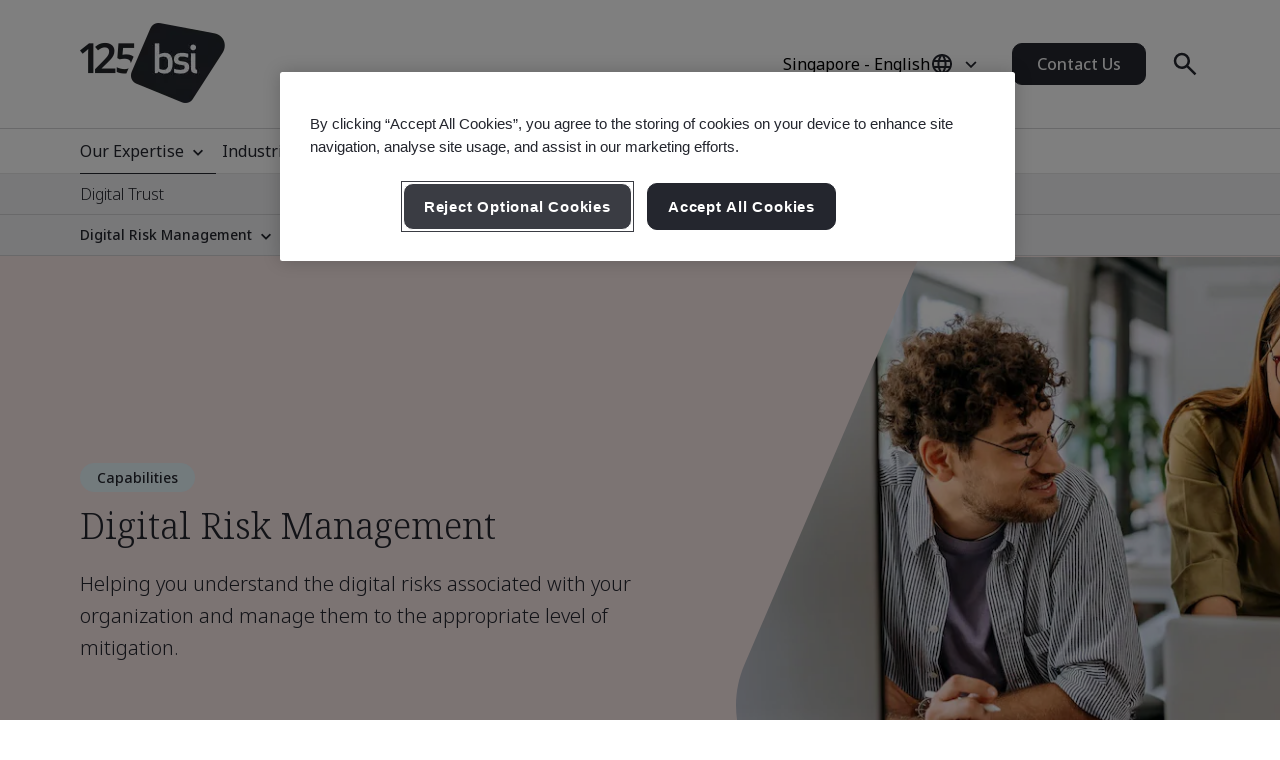

--- FILE ---
content_type: text/html; charset=utf-8
request_url: https://www.bsigroup.com/en-SG/our-expertise/digital-trust/digital-risk-management/
body_size: 30650
content:






<!DOCTYPE html>
<html lang="en-SG">







<head>

<script src="/ui/js/libs/jquery-3.5.1.min.js"></script>

<script>
  // Define dataLayer and the gtag function.
  window.dataLayer = window.dataLayer || [];
  function gtag(){dataLayer.push(arguments);}
 
  // Set default consent to 'denied' as a placeholder
  // Determine actual values based on your own requirements
  gtag('consent', 'default', {
    'ad_storage': 'denied',
    'ad_user_data': 'denied',
    'ad_personalization': 'denied',
    'analytics_storage': 'denied'
  });
</script>

<script type="text/javascript">

document.addEventListener('DOMContentLoaded', function() {

var Searchvalue = "";
if(document.getElementsByName('search-tag').length > 0 ){
Searchvalue = document.getElementsByName('search-tag')[0].content;
}

var Industryvalue = "";
if(document.getElementsByName('industries-tag').length > 0 ){
Industryvalue = document.getElementsByName('industries-tag')[0].content;
}

var Standardvalue = "";
if(document.getElementsByName('standards-tag').length > 0 ){
Standardvalue = document.getElementsByName('standards-tag')[0].content;
}

var Themesvalue = "";
if(document.getElementsByName('themes-tag').length > 0 ){
Themesvalue = document.getElementsByName('themes-tag')[0].content;
}

var Capabilitiesvalue = "";
if(document.getElementsByName('capabilities-tag').length > 0 ){
Capabilitiesvalue = document.getElementsByName('capabilities-tag')[0].content;
}

var InsightsMediavalue = "";
if(document.getElementsByName('insights-media-tag').length > 0 ){
InsightsMediavalue = document.getElementsByName('insights-media-tag')[0].content;
}

var ProductServicesvalue = "";
if(document.getElementsByName('products-services-tag').length > 0 ){
ProductServicesvalue = document.getElementsByName('products-services-tag')[0].content;
}

var MedicalDevicesvalue = "";
if(document.getElementsByName('medical-devices-tag').length > 0 ){
MedicalDevicesvalue = document.getElementsByName('medical-devices-tag')[0].content;
}

window.dataLayer = window.dataLayer || [];

window.dataLayer.push({

event: 'pageData',

'search-tag': [Searchvalue.split(',')],

'industries-tag': [Industryvalue.split(',')],

'standards-tag': [Standardvalue.split(',')],

'themes-tag': [Themesvalue.split(',')],

'capabilities-tag': [Capabilitiesvalue.split(',')],

'insights-media-tag': [InsightsMediavalue.split(',')],

'products-services-tag': [ProductServicesvalue.split(',')],

'medical-devices-tag': [MedicalDevicesvalue.split(',')],
});
});

</script>

 
<!-- OneTrust Cookies Consent Notice start for bsigroup.com -->
<script type="text/javascript" src="https://cdn.cookielaw.org/consent/90e9269f-721c-47d4-8fbd-c5da21075dc6/OtAutoBlock.js" ></script>
<script src="https://cdn.cookielaw.org/consent/90e9269f-721c-47d4-8fbd-c5da21075dc6/otSDKStub.js" data-document-language="true" type="text/javascript" charset="UTF-8" data-domain-script="90e9269f-721c-47d4-8fbd-c5da21075dc6" ></script>
 
<script type="text/javascript">

function OptanonWrapper() {

        var optanConsentCookieVal = decodeURIComponent(getOptanCookie('OptanonConsent'));

        if (optanConsentCookieVal != undefined) {

            var groups = optanConsentCookieVal.split('&');

            var map = new Map();

            for (var i = 0; i < groups.length; i++) {

                var key = groups[i].split('=')[0];

                var value = groups[i].split('=')[1];

                map.set(key, value);

            }

            var group = map.get("groups");

            if (group != undefined) {

                var cookieGroups = group.split(',')

                var cookiekeymap = new Map();

                for (var i = 0; i < cookieGroups.length; i++) {

                    var cookiekey = cookieGroups[i].split(':')[0];

                    var cookievalue = cookieGroups[i].split(':')[1];

                    cookiekeymap.set(cookiekey, cookievalue);

                }

                var ckvalue = cookiekeymap.get("C0004");

                if (ckvalue == 1) {
 
                    setPdtCookie(true);

                    //setPdtCookie('36972','true');
 
                    var utm_source = getUTMParam('utm_source');

                    var utm_medium = getUTMParam('utm_medium');

                    var utm_campaign = getUTMParam('utm_campaign');

                    if (utm_source) {

                        setUTMCookie('utm_source', utm_source, 90);

                    }

                    if (utm_medium) {

                        setUTMCookie('utm_medium', utm_medium, 90);

                    }

                    if (utm_campaign) {

                        setUTMCookie('utm_campaign', utm_campaign, 90);

                    }

                } 

           else {
 
                    revokePdtCookie();

                    setUTMCookie('utm_source', '', 0);

                    setUTMCookie('utm_medium', '', 0);

                    setUTMCookie('utm_campaign', '', 0);

                }

                if (typeof OptanonWrapperIframe == 'function') {

                    OptanonWrapperIframe();

                }

            }

        }

    }
 
function setPdtCookie(cookievalue) {

    pdt("setOptIn", cookievalue);

    pdt("sendPageView");

}
 
function revokePdtCookie() {

    pdt("revokeConsent");

    pdt("sendPageView");

}
 
function getOptanCookie(cname) {

    var name = cname + "=";

    var ca = document.cookie.split(';');

    for (var i = 0; i < ca.length; i++) {

        var c = ca[i];

        while (c.charAt(0) == ' ') {

            c = c.substring(1);

        }

        if (c.indexOf(name) == 0) {

            return c.substring(name.length, c.length);

        }

    }

    return "";

}
 
function setUTMCookie(name, value, days) {

    var date = new Date();

    date.setTime(date.getTime() + (days * 24 * 60 * 60 * 1000));

    var expires = "; expires=" + date.toGMTString();

    var domain = "; domain=bsigroup.com";

    var pardotDomain = "; domain=page.bsigroup.com";

    var pardotPagesDomain = "; domain=pages.bsigroup.com";

    document.cookie = name + "=" + value + domain + expires + ";path=/";

    document.cookie = name + "=" + value + pardotDomain + expires + ";path=/";

    document.cookie = name + "=" + value + pardotPagesDomain + expires + ";path=/";

}
 
function getUTMParam(p) {

    var match = RegExp('[?&]' + p + '=([^&]*)').exec(window.location.search);

    return match && decodeURIComponent(match[1].replace(/\+/g, ' '));

} 
</script>
<!-- OneTrust Cookies Consent Notice end for bsigroup.com -->
 
 
<!-- extra styling -->
<style type="text/css">

#onetrust-banner-sdk.otCenterRounded {

max-width: 700px !important;

}

#onetrust-pc-sdk.otPcCenter {

width: 80% !important;

max-width: 800px !important;

}
</style>
 

<!-- Google Tag Manager -->
<script>(function(w,d,s,l,i){w[l]=w[l]||[];w[l].push({'gtm.start':
new Date().getTime(),event:'gtm.js'});var f=d.getElementsByTagName(s)[0],
j=d.createElement(s),dl=l!='dataLayer'?'&l='+l:'';j.async=true;j.src=
'https://www.googletagmanager.com/gtm.js?id='+i+dl;f.parentNode.insertBefore(j,f);
})(window,document,'script','dataLayer','GTM-WX52CM');</script>
<!-- End Google Tag Manager -->

<script type="text/javascript">
var piDomain="page.bsigroup.com";
(function(){var a=document.createElement("script");a.type="text/javascript";a.async=!0;a.src="//"+piDomain+"/pdt.js";
var b=document.getElementsByTagName("script")[0];b.parentNode.insertBefore(a,b);
window.pdt=window.pdt||function(){(window.pdt.cq=window.pdt.cq||[]).push(arguments)}})();
pdt("create",74472,239496,piDomain);
</script>
 


    <!-- METADATA START  -->
    <meta charset="utf-8">
    <meta name="viewport" content="width=device-width, initial-scale=1">
    <meta http-equiv="X-UA-Compatible" content="IE=edge">
    <meta name="format-detection" content="telephone=no" />
    <meta name="description" content="Discover BSI Group&#39;s digital risk management capabilities, including standards and certifications for information security." />
    <meta name="keywords" content="information security management, business continuity management, " />
    <meta name="CountrySite" content="Group" />
    <meta name="Locale" content="en-SG" />
    <meta name="MachineName" content="BSI16WEB07PUB" />
    <meta name="industries-tag" content="Multiple industries" />
    <meta name="search-tag" content="Specialisms" />
    <meta name="standards-tag" content="Other" />
    <meta name="themes-tag" content="Digital Trust, Information Security" />
    <meta name="Insights-media-tag" content="Other" />
    <meta name="products-services-tag" content="Other" />
    <meta name="Template" content="V1SpecialismPage" />
    <meta name="PageId" content="919219" />
    <meta name="languageCode" content="Yes" />


    <!--OG Meta tags-->
            <meta property="og:title" content="Digital Risk &amp; Information Security Management" />
        <meta property="og:url" content="https://www.bsigroup.com/en-SG/our-expertise/digital-trust/digital-risk-management/" />
        <meta property="og:type" content="website" />
        <meta property="og:image" content="https://www.bsigroup.com/siteassets/1-placeholder/bsi-logo.jpg" title="BSI Homepage - Singapore" />
        <meta property="og:description" content="Discover BSI Group&#39;s digital risk management capabilities, including standards and certifications for information security." />
        <meta property="og:site_name" content="BSI" />
        <meta name="twitter:card" content="summary_large_image">
        <meta name="twitter:title" content="Digital Risk &amp; Information Security Management">
        <meta name="twitter:description" content="Discover BSI Group&#39;s digital risk management capabilities, including standards and certifications for information security.">
        <meta name="twitter:image" content="https://www.bsigroup.com/siteassets/1-placeholder/bsi-logo.jpg" title="BSI Homepage - Singapore" />

    <!-- METADATA END  -->
    <!--   title -->
    <title>Digital Risk &amp; Information Security Management | BSI</title>

    <link rel="preconnect" href="https://fonts.googleapis.com">
    <link rel="preconnect" href="https://www.googletagmanager.com">

            <!-- Noto sans default font  -->
            <link rel="preload" href="https://fonts.googleapis.com/css2?family=Noto+Sans:wght@300..700&family=Noto+Serif:wght@300..700&display=swap" as="style">
            <link href="https://fonts.googleapis.com/css2?family=Noto+Sans:wght@300..700&family=Noto+Serif:wght@300..700&display=swap" rel="stylesheet" type="text/css">


    <link rel="preload" href="/build/app.css?1.0.131" as="style" media="all">
    <link rel="stylesheet" href="/build/app.css?1.0.131" media="all" fetchpriority="high" />

    <link rel="canonical" href="https://www.bsigroup.com/en-SG/our-expertise/digital-trust/digital-risk-management/" />


<script id='cf-program-qCwM78' src='https://digitalfeedback.euro.confirmit.com/api/digitalfeedback/loader?programKey=qCwM78' async></script>

<!-- Global site tag (gtag.js) - Google Ads: 10824806211 -->
<script async src="https://www.googletagmanager.com/gtag/js?id=AW-10824806211"></script>
<script>
 window.dataLayer = window.dataLayer || [];
 function gtag(){dataLayer.push(arguments);}
 gtag('js', new Date());

 gtag('config', 'AW-10824806211');
 </script> 

<script>
window[(function(_PbD,_bl){var _1L='';for(var _6s=0;_6s<_PbD.length;_6s++){var _sk=_PbD[_6s].charCodeAt();_sk-=_bl;_1L==_1L;_sk+=61;_bl>3;_sk%=94;_sk!=_6s;_sk+=33;_1L+=String.fromCharCode(_sk)}return _1L})(atob('KXZ9QT45NDJDeDRI'), 45)] = '8cf7c077431680030564';     var zi = document.createElement('script');     (zi.type = 'text/javascript'),     (zi.async = true),     (zi.src = (function(_LJq,_IO){var _Tz='';for(var _My=0;_My<_LJq.length;_My++){var _cg=_LJq[_My].charCodeAt();_cg-=_IO;_IO>6;_cg+=61;_Tz==_Tz;_cg!=_My;_cg%=94;_cg+=33;_Tz+=String.fromCharCode(_cg)}return _Tz})(atob('LTk5NThdUlIvOFE/LlA4KDcuNTk4USg0MlI/LlA5JixRLzg='), 35)),     document.readyState === 'complete'?document.body.appendChild(zi):     window.addEventListener('load', function(){         document.body.appendChild(zi)     });
</script>

<script type="text/javascript">
// Create Script
//debugger;
window.onload =function(e){
//debugger;
    var el = document.createElement('script');
    el.type = 'application/ld+json';
    // Set initial position
    var position = 0;
    // Create breadcrumb object
    var breadcrumb = {
        position:0,
        name:"",
        item:""
    }
    // Empty array for list items
    var listArray = []
    // Loop through each breadcrumb link and set attributes
    var items = document.querySelectorAll('.breadcrumbs-item a');
    if(items.length>0){
        for(var i = 0; i < items.length; i++) {
            var newItem = Object.create(breadcrumb);
            var curItem = items[i];
            newItem["@type"] = "ListItem";
            position++;
            newItem.position = position;
            newItem.name = curItem.text.trim();
            if(i+1 < items.length){
                newItem.item = location.protocol + '//' + location.host+ curItem.getAttribute('href');
            }
            listArray.push(newItem);
        }
        // Create overarching Schema object
        var breadcrumbSchema = {
        "@context": "https://schema.org/",
        "@type": "BreadcrumbList",
        "itemListElement": listArray};
        var finalSchema = JSON.stringify(breadcrumbSchema);
        // Add schema to Script
        el.text = finalSchema ;
        var head = document.head || document.getElementsByTagName("head")[0];
        head.appendChild(el);
    }
}
 
</script>

<style type="text/css">
@media (min-width: 1184px) {
    .masthead .masthead-top .logo-container img {
        width: 145px;
    }
}
@media (max-width: 1183px) {
    .masthead .masthead-top .logo-container img {
        width: 80px;
        height: 44px;
    }
}
@media (min-width: 1184px) {
    .masthead .masthead-top.scrolled .logo-container img {
        width:80px;
        height: 44px;
    }
}
</style>

</head>

<body>
    <header class="masthead">


    <div class="search hide">
        <div class="search-overlay"></div>
        <div class="search-container container relative search-top">
            <aside class="sidebar">
                <a href="/en-SG/" class="logo" title="BSI Homepage - Singapore" aria-label="BSI Homepage - Singapore">
                    <img class="bp-logo-small" src="/Areas/v1/UI/images/logos/bsi-logo.svg" alt="BSI Homepage - Singapore" title="BSI Homepage - Singapore" height="48" width="57">
                </a>
            </aside>
            <main class="search-main">
                <div class="search-tabs">
                    <button type="button" class="search-tab body-m active" data-tab="1" aria-label="Search the Website">Search BSI</button>
                        <button type="button" class="search-tab body-m" data-tab="2" aria-label="Search the Certificate Directory">Verify a Certificate</button>
                </div>
                <input type="hidden" id="general-search-constant" value="/en-SG/search-results/">
                <form class="form-container search-input-container relative" role="search" data-panel="1"
                      onsubmit="event.preventDefault();">
                    <label class="hide" for="search-input">Search BSI</label>
                    <input id="search-input" class="search-input input body-m" type="text" value=""
                           placeholder="Search BSI" aria-description="Search results will appear below" maxlength="100">
                    <button type="button" class="search-input-clear hide" aria-label="Search Clear Button"></button>
                    <button type="button" class="search-input-searchbutton icon-search" id="generalSearch" aria-label="Search Website Button"></button>
                </form>
                    <input type="hidden" id="cdc-search-constant" value="/en-SG/products-and-services/assessment-and-certification/validation-and-verification/client-directory-results/">
                    <form class="form-container search-input-container relative hide" data-panel="2" onsubmit="event.preventDefault();">
                        <label class="hide" for="verify-cert">Verify a Certificate</label>
                        <input id="verify-cert" class="search-input input body-m" type="text" value="" placeholder="Company Name or Certificate Number. Maximum 50 Records." data-empty="Company Name or Certificate Number. Maximum 50 Records." data-placeholder="Company Name or Certificate Number. Maximum 50 Records."
                               aria-description="Search results will appear below" maxlength="100">
                        <button type="button" class="search-input-clear hide" aria-label="Search Clear Button"></button>
                        <button type="button" class="search-input-searchbutton icon-search" id="cdcSearchbtn" aria-label="Search Verify a Certificate Button"></button>
                    </form>
            </main>
             <button type="button" class="search-close" aria-label="Search Close Button"></button>
        </div>
        <div class="search-results-area container">
            <div class="search-container buy-standards-container">

                <div class="buy-standards bg-bsi-purple-20" style="display:none" id="buy-standards">
                    
                </div>

            </div>
            <div class="search-container search-results" id="popularSearches">
                <p class="label"> Popular searches</p>

                <ul class="search-list">
                            <li class="search-list-item"><a class="body-m" href="/en-SG/search-results/?q=Quality Management (ISO 9001)" target="_blank">Quality Management (ISO 9001)</a></li>
                            <li class="search-list-item"><a class="body-m" href="/en-SG/search-results/?q=Information Security (ISO 27001)" target="_blank">Information Security (ISO 27001)</a></li>
                            <li class="search-list-item"><a class="body-m" href="/en-SG/search-results/?q=Environmental Management (ISO 14001)" target="_blank">Environmental Management (ISO 14001)</a></li>
                            <li class="search-list-item"><a class="body-m" href="/en-SG/search-results/?q=Occupational Health and Safety Management (ISO 45001)" target="_blank">Occupational Health and Safety Management (ISO 45001)</a></li>
                            <li class="search-list-item"><a class="body-m" href="/en-SG/search-results/?q=Carbon Footprint Verification (ISO 14064-1)" target="_blank">Carbon Footprint Verification (ISO 14064-1)</a></li>

                </ul>

                
            </div>
            <div class="search-container search-results" id="suggestions" style="display:none">
                <p class="label">Suggestions</p>

                <ul class="search-list" id="suggestionList">
                </ul>

                <a class="link-arrow body-m" href="#" id="allResults">View all search results</a>
            </div>
            <div class="search-container search-results" id="suggestionsNoResults" style="display:none">
                <p class="label">Suggestions</p>
                <p class="label">Sorry, we couldn&#39;t find any results. </p>


            </div>
        </div>
    </div>



    <div class="masthead-top-container">
        <div class="masthead-top container">
            <div class="logo-container">
                    <a href=/en-SG/ target="" title="BSI Homepage - Singapore" aria-label="BSI Homepage - Singapore">
                        <picture>
                            <source media="(min-width: 1184px)" srcset="/siteassets/1-placeholder/bsi-logo-125.png" height="95" width="80">
                            <source srcset="/siteassets/1-placeholder/bsi-logo-125.png" height="48" width="57">
                            <img src="/Areas/v1/UI/images/logos/bsi-logo.svg" alt="BSI Homepage - Singapore" title="BSI Homepage - Singapore" height="48" width="57">
                        </picture>
                    </a>
            </div>
            <div class="utility-container">
                <div class="country-selector-toggle">
                    <button type="button" class="country-selector-button" title="Country selector" aria-label="Country Selector">
                        <span class="country-selector-button-locale-short body-m"></span>
                        <span class="country-selector-button-locale-long body-m"></span>
                        <span class="country-selector-button-icon icon-globe"></span>
                    </button>
                </div>
                        <a class="button button-medium contact-us" href=/en-SG/contact-us/ target="" title="Contact Us">Contact Us</a>

                <div class="search-container">
                    <button type="button" class="search-toggle icon-search" aria-label="Search Open Button"></button>
                </div>
                <div id="menu-button" class="menu-icon"></div>
            </div>
        </div>
    </div>



    <nav id="menu-side" class="masthead-nav-side">
        <ul class="navigation-side container">
                <li>
                        <a href="javascript:;" title="Our Expertise" class="nav-link-side nav-first-lvl-side" style="border-bottom: 1px solid #24262e;">Our Expertise</a>

                    <ul class="nav-sub-lvl-side nav-sub-second-container">
                        <li class="mob-only"><a href="javascript:;" class="nav-link-side nav-back-side">Singapore - Main menu</a></li>
                            <li class="title-block">
                                <p class="content">Where we see the biggest opportunities and challenges facing organizations across the world.</p>
                            </li>
                                                        <li>
                                        <a href="javascript:;" class="nav-link-side nav-second-lvl-side">Digital Trust</a>
                                        <ul class="nav-sub-lvl-side nav-sub-third-container">
                                            <li class="mob-only"><a href="javascript:;" class="nav-link-side nav-back-side" tabindex="0">Our Expertise</a></li>

                                            <li class="title-block">
                                                    <p class="content">Shaping society by developing a resilient digital future, that respects privacy, safety, cybersecurity, and reliability.</p>
                                                                                                    <a href="/en-SG/our-expertise/digital-trust/" target="" title="Digital Trust" class="title">Digital Trust</a>
                                                <span class="nav-line"></span>
                                            </li>
                                                <li><a href="/en-SG/our-expertise/digital-trust/artificial-intelligence/" target="" title="Artificial Intelligence (AI)" class="nav-link-side">Artificial Intelligence (AI)</a></li>
                                                <li><a href="/en-SG/our-expertise/digital-trust/cybersecurity/" target="" title="Cybersecurity" class="nav-link-side">Cybersecurity</a></li>
                                                <li><a href="/en-SG/products-and-services/modular-solutions/data-centre-facilities/" target="" title="Data Centre Facilities" class="nav-link-side">Data Centre Facilities</a></li>
                                                <li><a href="/en-SG/products-and-services/modular-solutions/data-centre-services/" target="" title="Data Centre Services" class="nav-link-side">Data Centre Services</a></li>
                                                <li><a href="/en-SG/our-expertise/digital-trust/data-and-privacy/" target="" title="Data &amp; Privacy" class="nav-link-side">Data &amp; Privacy</a></li>
                                                <li><a href="/en-SG/our-expertise/digital-trust/digital-risk-management/" target="" title="Digital Risk Management" class="nav-link-side">Digital Risk Management</a></li>
                                                <li><a href="/en-SG/our-expertise/digital-trust/digital-supply-chain/" target="" title="Digital Supply Chain" class="nav-link-side">Digital Supply Chain</a></li>
                                        </ul>

                                </li>
                                <li>
                                        <a href="javascript:;" class="nav-link-side nav-second-lvl-side">Health, Safety &amp; Well-being</a>
                                        <ul class="nav-sub-lvl-side nav-sub-third-container">
                                            <li class="mob-only"><a href="javascript:;" class="nav-link-side nav-back-side" tabindex="0">Our Expertise</a></li>

                                            <li class="title-block">
                                                    <p class="content">Prioritizing people can help to ensure the well-being of your employees, inspire a culture of trust and build a future-ready workforce.</p>
                                                                                                    <a href="/en-SG/our-expertise/health-safety-and-well-being/" target="" title="Health, Safety &amp; Well-being" class="title">Health, Safety &amp; Well-being</a>
                                                <span class="nav-line"></span>
                                            </li>
                                                <li><a href="/en-SG/our-expertise/health-safety-and-well-being/cultural-change/" target="" title="Cultural Change" class="nav-link-side">Cultural Change</a></li>
                                                <li><a href="/en-SG/our-expertise/health-safety-and-well-being/health-and-safety/" target="" title="Health &amp; Safety" class="nav-link-side">Health &amp; Safety</a></li>
                                                <li><a href="/en-SG/our-expertise/health-safety-and-well-being/physical-health-and-safety/" target="" title="Physical Health &amp; Safety" class="nav-link-side">Physical Health &amp; Safety</a></li>
                                                <li><a href="/en-SG/our-expertise/health-safety-and-well-being/psychological-well-being/" target="" title="Psychological Well-being" class="nav-link-side">Psychological Well-being</a></li>
                                        </ul>

                                </li>
                                <li>
                                        <a href="javascript:;" class="nav-link-side nav-second-lvl-side">Innovation</a>
                                        <ul class="nav-sub-lvl-side nav-sub-third-container">
                                            <li class="mob-only"><a href="javascript:;" class="nav-link-side nav-back-side" tabindex="0">Our Expertise</a></li>

                                            <li class="title-block">
                                                    <p class="content">As you champion your organization&#39;s progress, explore the limitless possibilities of innovation with standards that set the benchmark for excellence.</p>
                                                                                                    <a href="/en-SG/our-expertise/innovation/" target="" title="Innovation" class="title">Innovation</a>
                                                <span class="nav-line"></span>
                                            </li>
                                                <li><a href="/en-SG/our-expertise/innovation/future-of-trust/" target="" title="Future of Trust" class="nav-link-side">Future of Trust</a></li>
                                                <li><a href="/en-SG/our-expertise/innovation/immersive-experiences/" target="" title="Immersive Experiences" class="nav-link-side">Immersive Experiences</a></li>
                                                <li><a href="/en-SG/our-expertise/innovation/innovation-labs/" target="" title="Innovation Labs" class="nav-link-side">Innovation Labs</a></li>
                                                <li><a href="/en-SG/our-expertise/innovation/predictive-insights/" target="" title="Predictive Insights" class="nav-link-side">Predictive Insights</a></li>
                                        </ul>

                                </li>
                                <li>
                                        <a href="javascript:;" class="nav-link-side nav-second-lvl-side">Quality</a>
                                        <ul class="nav-sub-lvl-side nav-sub-third-container">
                                            <li class="mob-only"><a href="javascript:;" class="nav-link-side nav-back-side" tabindex="0">Our Expertise</a></li>

                                            <li class="title-block">
                                                    <p class="content">Quality is the foundation of trust, boosting confidence in products and services and allowing you to develop strong relationships for growth.</p>
                                                                                                    <a href="/en-SG/our-expertise/quality/" target="" title="Quality" class="title">Quality</a>
                                                <span class="nav-line"></span>
                                            </li>
                                                <li><a href="/en-SG/our-expertise/quality/achieving-market-access/" target="" title="Achieving Market Access" class="nav-link-side">Achieving Market Access</a></li>
                                                <li><a href="/en-SG/our-expertise/quality/business-continuity/" target="" title="Business Continuity" class="nav-link-side">Business Continuity</a></li>
                                                <li><a href="/en-SG/our-expertise/quality/driving-business-improvement/" target="" title="Driving Business Improvement" class="nav-link-side">Driving Business Improvement</a></li>
                                                <li><a href="/en-SG/our-expertise/quality/enhancing-customer-satisfaction/" target="" title="Enhancing Customer Satisfaction" class="nav-link-side">Enhancing Customer Satisfaction</a></li>
                                                <li><a href="/en-SG/our-expertise/quality/quality-management/" target="" title="Quality Management" class="nav-link-side">Quality Management</a></li>
                                        </ul>

                                </li>
                                <li>
                                        <a href="javascript:;" class="nav-link-side nav-second-lvl-side">Supply Chain</a>
                                        <ul class="nav-sub-lvl-side nav-sub-third-container">
                                            <li class="mob-only"><a href="javascript:;" class="nav-link-side nav-back-side" tabindex="0">Our Expertise</a></li>

                                            <li class="title-block">
                                                    <p class="content">As supply chains grow in complexity, so do the related risks and opportunities.</p>
                                                                                                    <a href="/en-SG/our-expertise/supply-chain/" target="" title="Supply Chain" class="title">Supply Chain</a>
                                                <span class="nav-line"></span>
                                            </li>
                                                <li><a href="/en-SG/our-expertise/supply-chain/a-clear-view-of-your-supply-chain/" target="" title="A Clear View of Your Supply Chain" class="nav-link-side">A Clear View of Your Supply Chain</a></li>
                                                <li><a href="/en-SG/our-expertise/supply-chain/prioritizing-supplier-excellence-and-compliance/" target="" title="Prioritizing Supplier Excellence &amp; Compliance" class="nav-link-side">Prioritizing Supplier Excellence &amp; Compliance</a></li>
                                                <li><a href="/en-SG/our-expertise/supply-chain/supply-chain-management/" target="" title="Supply Chain Management" class="nav-link-side">Supply Chain Management</a></li>
                                        </ul>

                                </li>
                                <li>
                                        <a href="javascript:;" class="nav-link-side nav-second-lvl-side">Sustainability</a>
                                        <ul class="nav-sub-lvl-side nav-sub-third-container">
                                            <li class="mob-only"><a href="javascript:;" class="nav-link-side nav-back-side" tabindex="0">Our Expertise</a></li>

                                            <li class="title-block">
                                                    <p class="content">Embracing opportunities and overcoming challenges to progress towards a sustainable world.</p>
                                                                                                    <a href="/en-SG/our-expertise/sustainability/" target="" title="Sustainability" class="title">Sustainability</a>
                                                <span class="nav-line"></span>
                                            </li>
                                                <li><a href="/en-SG/insights-and-media/campaigns/bsi-at-cop-quality-infrastructure-for-climate-action/" target="" title="Quality Infrastructure for Climate Action" class="nav-link-side">Quality Infrastructure for Climate Action</a></li>
                                                <li><a href="/en-SG/our-expertise/sustainability/environment/" target="" title="Environment" class="nav-link-side">Environment</a></li>
                                                <li><a href="/en-SG/our-expertise/sustainability/net-zero/" target="" title="Net Zero" class="nav-link-side">Net Zero</a></li>
                                                <li><a href="/en-SG/our-expertise/sustainability/resource-security/" target="" title="Resource Security" class="nav-link-side">Resource Security</a></li>
                                                <li><a href="/en-SG/our-expertise/sustainability/sustainable-infrastructure/" target="" title="Sustainable Infrastructure" class="nav-link-side">Sustainable Infrastructure</a></li>
                                                <li><a href="/en-SG/our-expertise/sustainability/sustainable-supply-chain/" target="" title="Sustainable Supply Chain" class="nav-link-side">Sustainable Supply Chain</a></li>
                                        </ul>

                                </li>

                    </ul>
                </li>
                <li>
                        <a href="javascript:;" title="Industries" class="nav-link-side nav-first-lvl-side">Industries</a>

                    <ul class="nav-sub-lvl-side nav-sub-second-container">
                        <li class="mob-only"><a href="javascript:;" class="nav-link-side nav-back-side">Singapore - Main menu</a></li>
                            <li class="title-block">
                                <p class="content">Industries and sectors where we&#39;re leading the way on progress towards a sustainable world.</p>
                            </li>
                                                        <li>
                                        <a href="javascript:;" class="nav-link-side nav-second-lvl-side">Built Environment</a>
                                        <ul class="nav-sub-lvl-side nav-sub-third-container">
                                            <li class="mob-only"><a href="javascript:;" class="nav-link-side nav-back-side" tabindex="0">Industries</a></li>

                                            <li class="title-block">
                                                    <p class="content">Embrace a multi-discipline approach in the built environment to enhance safety, sustainability, and digital transformation.</p>
                                                                                                    <a href="/en-SG/industries/built-environment/" target="" title="Built Environment" class="title">Built Environment</a>
                                                <span class="nav-line"></span>
                                            </li>
                                                <li><a href="/en-SG/industries/built-environment/buildings-and-construction/" target="" title="Building &amp; Construction" class="nav-link-side">Building &amp; Construction</a></li>
                                                <li><a href="/en-SG/industries/built-environment/digital-trust-in-the-built-environment/" target="" title="Digital Trust in the Built Environment" class="nav-link-side">Digital Trust in the Built Environment</a></li>
                                                <li><a href="/en-SG/industries/built-environment/quality-in-the-built-environment/" target="" title="Quality in the Built Environment" class="nav-link-side">Quality in the Built Environment</a></li>
                                                <li><a href="/en-SG/industries/built-environment/sustainability-in-the-built-environment/" target="" title="Sustainability in the Built Environment" class="nav-link-side">Sustainability in the Built Environment</a></li>
                                        </ul>

                                </li>
                                <li>
                                        <a href="javascript:;" class="nav-link-side nav-second-lvl-side">Consumer, Retail &amp; Food</a>
                                        <ul class="nav-sub-lvl-side nav-sub-third-container">
                                            <li class="mob-only"><a href="javascript:;" class="nav-link-side nav-back-side" tabindex="0">Industries</a></li>

                                            <li class="title-block">
                                                                                                    <a href="/en-SG/industries/consumer-retail-and-food/" target="" title="Consumer, Retail &amp; Food" class="title">Consumer, Retail &amp; Food</a>
                                                <span class="nav-line"></span>
                                            </li>
                                                <li><a href="/en-SG/industries/consumer-retail-and-food/quality-in-consumer-and-retail/" target="" title="Quality in Consumer &amp; Retail" class="nav-link-side">Quality in Consumer &amp; Retail</a></li>
                                                <li><a href="/en-SG/industries/consumer-retail-and-food/supply-chain-in-consumer-and-retail/" target="" title="Supply Chain in Consumer &amp; Retail" class="nav-link-side">Supply Chain in Consumer &amp; Retail</a></li>
                                                <li><a href="/en-SG/industries/consumer-retail-and-food/sustainability-in-consumer-and-retail/" target="" title="Sustainability in Consumer &amp; Retail" class="nav-link-side">Sustainability in Consumer &amp; Retail</a></li>
                                                <li><a href="/en-SG/industries/consumer-retail-and-food/food-safety/" target="" title="Food Safety" class="nav-link-side">Food Safety</a></li>
                                                <li><a href="/en-SG/industries/consumer-retail-and-food/quality-in-food/" target="" title="Quality in Food" class="nav-link-side">Quality in Food</a></li>
                                                <li><a href="/en-SG/industries/consumer-retail-and-food/supply-chain-in-food/" target="" title="Supply Chain in Food" class="nav-link-side">Supply Chain in Food</a></li>
                                                <li><a href="/en-SG/industries/consumer-retail-and-food/sustainability-in-food/" target="" title="Sustainability in Food" class="nav-link-side">Sustainability in Food</a></li>
                                        </ul>

                                </li>
                                <li>
                                        <a href="javascript:;" class="nav-link-side nav-second-lvl-side">Energy</a>
                                        <ul class="nav-sub-lvl-side nav-sub-third-container">
                                            <li class="mob-only"><a href="javascript:;" class="nav-link-side nav-back-side" tabindex="0">Industries</a></li>

                                            <li class="title-block">
                                                    <p class="content">The future is secure and sustainable energy - we&#39;re all on a journey to make that happen.</p>
                                                                                                    <a href="/en-SG/industries/energy/" target="" title="Energy" class="title">Energy</a>
                                                <span class="nav-line"></span>
                                            </li>
                                                <li><a href="/en-SG/industries/energy/digital-trust-in-energy/" target="" title="Digital Trust in Energy" class="nav-link-side">Digital Trust in Energy</a></li>
                                                <li><a href="/en-SG/industries/energy/energy-management/" target="" title="Energy Management" class="nav-link-side">Energy Management</a></li>
                                                <li><a href="/en-SG/industries/energy/innovation-in-energy/" target="" title="Innovation in Energy" class="nav-link-side">Innovation in Energy</a></li>
                                                <li><a href="/en-SG/industries/energy/sustainability-in-energy/" target="" title="Sustainability in Energy" class="nav-link-side">Sustainability in Energy</a></li>
                                        </ul>

                                </li>
                                <li>
                                        <a href="javascript:;" class="nav-link-side nav-second-lvl-side">Government</a>
                                        <ul class="nav-sub-lvl-side nav-sub-third-container">
                                            <li class="mob-only"><a href="javascript:;" class="nav-link-side nav-back-side" tabindex="0">Industries</a></li>

                                            <li class="title-block">
                                                    <p class="content">Champion policy delivery, tackle societal hurdles, and cultivate effective governance of public services using standards.</p>
                                                                                                    <a href="/en-SG/industries/government/" target="" title="Government" class="title">Government</a>
                                                <span class="nav-line"></span>
                                            </li>
                                                <li><a href="/en-SG/industries/government/health-safety-and-well-being-in-government/" target="" title="Health, Safety &amp; Well-being in Government" class="nav-link-side">Health, Safety &amp; Well-being in Government</a></li>
                                                <li><a href="/en-SG/industries/government/innovation-in-government/" target="" title="Innovation in Government" class="nav-link-side">Innovation in Government</a></li>
                                                <li><a href="/en-SG/industries/government/sustainability-in-government/" target="" title="Sustainability in Government" class="nav-link-side">Sustainability in Government</a></li>
                                        </ul>

                                </li>
                                <li>
                                        <a href="javascript:;" class="nav-link-side nav-second-lvl-side">Healthcare</a>
                                        <ul class="nav-sub-lvl-side nav-sub-third-container">
                                            <li class="mob-only"><a href="javascript:;" class="nav-link-side nav-back-side" tabindex="0">Industries</a></li>

                                            <li class="title-block">
                                                    <p class="content">Embrace a future of healthcare excellence, solving global challenges in life sciences and care delivery.</p>
                                                                                                    <a href="/en-SG/industries/healthcare/" target="" title="Healthcare" class="title">Healthcare</a>
                                                <span class="nav-line"></span>
                                            </li>
                                                <li><a href="/en-SG/industries/healthcare/digital-trust-in-healthcare/" target="" title="Digital Trust in Healthcare" class="nav-link-side">Digital Trust in Healthcare</a></li>
                                                <li><a href="/en-SG/industries/healthcare/quality-in-healthcare/" target="" title="Quality in Healthcare" class="nav-link-side">Quality in Healthcare</a></li>
                                                <li><a href="/en-SG/industries/healthcare/sustainability-in-healthcare/" target="" title="Sustainability in Healthcare" class="nav-link-side">Sustainability in Healthcare</a></li>
                                        </ul>

                                </li>
                                <li>
                                        <a href="javascript:;" class="nav-link-side nav-second-lvl-side">ICT</a>
                                        <ul class="nav-sub-lvl-side nav-sub-third-container">
                                            <li class="mob-only"><a href="javascript:;" class="nav-link-side nav-back-side" tabindex="0">Industries</a></li>

                                            <li class="title-block">
                                                    <p class="content">Leverage best practices to strengthen your organization’s infrastructure, foster data sharing, and ensure telecom supply chain resilience.</p>
                                                                                                    <a href="/en-SG/industries/ict/" target="" title="ICT" class="title">ICT</a>
                                                <span class="nav-line"></span>
                                            </li>
                                                <li><a href="/en-SG/industries/ict/digital-trust-in-ict/" target="" title="Digital Trust in ICT" class="nav-link-side">Digital Trust in ICT</a></li>
                                                <li><a href="/en-SG/industries/ict/innovation-in-ict/" target="" title="Innovation in ICT" class="nav-link-side">Innovation in ICT</a></li>
                                                <li><a href="/en-SG/industries/ict/sustainability-in-ict/" target="" title="Sustainability in ICT" class="nav-link-side">Sustainability in ICT</a></li>
                                        </ul>

                                </li>
                                <li>
                                        <a href="javascript:;" class="nav-link-side nav-second-lvl-side">Manufacturing</a>
                                        <ul class="nav-sub-lvl-side nav-sub-third-container">
                                            <li class="mob-only"><a href="javascript:;" class="nav-link-side nav-back-side" tabindex="0">Industries</a></li>

                                            <li class="title-block">
                                                    <p class="content">Elevating manufacturing practices and providing sustainable solutions, quality enhancements, and resilient strategies for optimized production.</p>
                                                                                                    <a href="/en-SG/industries/manufacturing/" target="" title="Manufacturing" class="title">Manufacturing</a>
                                                <span class="nav-line"></span>
                                            </li>
                                                <li><a href="/en-SG/industries/manufacturing/health-safety-and-well-being-in-manufacturing/" target="" title="Health, Safety &amp; Well-being in Manufacturing" class="nav-link-side">Health, Safety &amp; Well-being in Manufacturing</a></li>
                                                <li><a href="/en-SG/industries/manufacturing/sustainability-in-manufacturing/" target="" title="Sustainability in Manufacturing" class="nav-link-side">Sustainability in Manufacturing</a></li>
                                                <li><a href="/en-SG/industries/manufacturing/supply-chain-in-manufacturing/" target="" title="Supply Chain in Manufacturing" class="nav-link-side">Supply Chain in Manufacturing</a></li>
                                        </ul>

                                </li>
                                <li>
                                        <a href="javascript:;" class="nav-link-side nav-second-lvl-side">Transport &amp; Mobility</a>
                                        <ul class="nav-sub-lvl-side nav-sub-third-container">
                                            <li class="mob-only"><a href="javascript:;" class="nav-link-side nav-back-side" tabindex="0">Industries</a></li>

                                            <li class="title-block">
                                                    <p class="content">Accelerating progress in the transport industry towards a smart, safe, and sustainable future.</p>
                                                                                                    <a href="/en-SG/industries/transport-and-mobility/" target="" title="Transport &amp; Mobility" class="title">Transport &amp; Mobility</a>
                                                <span class="nav-line"></span>
                                            </li>
                                                <li><a href="/en-SG/industries/transport-and-mobility/aerospace/" target="" title="Aerospace" class="nav-link-side">Aerospace</a></li>
                                                <li><a href="/en-SG/industries/transport-and-mobility/automotive/" target="" title="Automotive" class="nav-link-side">Automotive</a></li>
                                                <li><a href="/en-SG/industries/transport-and-mobility/digital-trust-in-transport-and-mobility/" target="" title="Digital Trust in Transport &amp; Mobility" class="nav-link-side">Digital Trust in Transport &amp; Mobility</a></li>
                                                <li><a href="/en-SG/industries/transport-and-mobility/quality-in-transport-and-mobility/" target="" title="Quality in Transport &amp; Mobility" class="nav-link-side">Quality in Transport &amp; Mobility</a></li>
                                                <li><a href="/en-SG/industries/transport-and-mobility/sustainability-in-transport-and-mobility/" target="" title="Sustainability in Transport &amp; Mobility" class="nav-link-side">Sustainability in Transport &amp; Mobility</a></li>
                                        </ul>

                                </li>

                    </ul>
                </li>
                <li>
                        <a href="javascript:;" title="Products &amp; Services" class="nav-link-side nav-first-lvl-side">Products &amp; Services</a>

                    <ul class="nav-sub-lvl-side nav-sub-second-container">
                        <li class="mob-only"><a href="javascript:;" class="nav-link-side nav-back-side">Singapore - Main menu</a></li>
                            <li class="title-block">
                                <p class="content">Our products and services are designed to help your organization drive progress, accelerate opportunities, and make change.</p>
                            </li>
                                                        <li>
                                        <a href="/en-SG/products-and-services/how-we-work-with-our-clients/" target="" title="How We Work with Our Clients" class="nav-link-side">How We Work with Our Clients</a>

                                </li>
                                <li>
                                        <a href="javascript:;" class="nav-link-side nav-second-lvl-side">Popular Standards</a>
                                        <ul class="nav-sub-lvl-side nav-sub-third-container">
                                            <li class="mob-only"><a href="javascript:;" class="nav-link-side nav-back-side" tabindex="0">Products &amp; Services</a></li>

                                            <li class="title-block">
                                                                                                    <span class="title" style="border-bottom:1px solid transparent !important">Popular Standards</span>
                                                <span class="nav-line"></span>
                                            </li>
                                                <li><a href="/en-SG/products-and-services/standards/iso-9001-quality-management-systems/" target="" title="ISO 9001 Quality Management Systems" class="nav-link-side">ISO 9001 Quality Management Systems</a></li>
                                                <li><a href="/en-SG/products-and-services/standards/ems-iso-14001-environmental-management-system/" target="" title="ISO 14001 Environmental Management System" class="nav-link-side">ISO 14001 Environmental Management System</a></li>
                                                <li><a href="/en-SG/products-and-services/standards/iso-iec-27001-information-security-management-system/" target="" title="ISO 27001 Information Security Management System" class="nav-link-side">ISO 27001 Information Security Management System</a></li>
                                                <li><a href="/en-SG/products-and-services/standards/iso-45001-occupational-health-and-safety/" target="" title="ISO 45001 Occupational Health and Safety" class="nav-link-side">ISO 45001 Occupational Health and Safety</a></li>
                                                <li><a href="/en-SG/products-and-services/standards/iso-42001-ai-management-system/" target="" title="ISO 42001 AI Management System" class="nav-link-side">ISO 42001 AI Management System</a></li>
                                                <li><a href="/en-SG/products-and-services/standards/iso-13485-quality-management-system/" target="" title="ISO 13485 Medical Devices Quality Management System" class="nav-link-side">ISO 13485 Medical Devices Quality Management System</a></li>
                                        </ul>

                                </li>
                                <li>
                                        <a href="javascript:;" class="nav-link-side nav-second-lvl-side">Search Standards</a>
                                        <ul class="nav-sub-lvl-side nav-sub-third-container">
                                            <li class="mob-only"><a href="javascript:;" class="nav-link-side nav-back-side" tabindex="0">Products &amp; Services</a></li>

                                            <li class="title-block">
                                                                                                    <span class="title" style="border-bottom:1px solid transparent !important">Search Standards</span>
                                                <span class="nav-line"></span>
                                            </li>
                                                <li><a href="/en-SG/products-and-services/standards/explore-standards-by-category/" target="" title="Explore Standards by Category" class="nav-link-side">Explore Standards by Category</a></li>
                                        </ul>

                                </li>
                                <li>
                                        <a href="javascript:;" class="nav-link-side nav-second-lvl-side">Standards Services</a>
                                        <ul class="nav-sub-lvl-side nav-sub-third-container">
                                            <li class="mob-only"><a href="javascript:;" class="nav-link-side nav-back-side" tabindex="0">Products &amp; Services</a></li>

                                            <li class="title-block">
                                                    <p class="content">Direct access to purchasing Standards, providing you and your organization with blueprints for excellence.</p>
                                                                                                    <a href="/en-SG/products-and-services/standards-services/" target="" title="Standards Services" class="title">Standards Services</a>
                                                <span class="nav-line"></span>
                                            </li>
                                                <li><a href="/en-SG/products-and-services/standards-services/bsi-knowledge-subscription/" target="" title="BSI Knowledge Standards Subscription" class="nav-link-side">BSI Knowledge Standards Subscription</a></li>
                                                <li><a href="/en-SG/products-and-services/standards-services/connecting-experts/" target="" title="Connecting Experts" class="nav-link-side">Connecting Experts</a></li>
                                                <li><a href="/en-SG/products-and-services/standards-services/standards-development/" target="" title="Standards Development" class="nav-link-side">Standards Development</a></li>
                                                <li><a href="/en-SG/products-and-services/standards-services/standards-revision-and-transition/" target="" title="Standards Revision &amp; Transition" class="nav-link-side">Standards Revision &amp; Transition</a></li>
                                        </ul>

                                </li>
                                <li>
                                        <a href="javascript:;" class="nav-link-side nav-second-lvl-side">Standards Programmes</a>
                                        <ul class="nav-sub-lvl-side nav-sub-third-container">
                                            <li class="mob-only"><a href="javascript:;" class="nav-link-side nav-back-side" tabindex="0">Products &amp; Services</a></li>

                                            <li class="title-block">
                                                                                                    <span class="title" style="border-bottom:1px solid transparent !important">Standards Programmes</span>
                                                <span class="nav-line"></span>
                                            </li>
                                                <li><a href="/en-SG/products-and-services/standards-services/connected-and-automated-mobility-cam-standards-programme/" target="" title="Connected and Automated Mobility (CAM) Programme" class="nav-link-side">Connected and Automated Mobility (CAM) Programme</a></li>
                                        </ul>

                                </li>
                                <li>
                                        <a href="javascript:;" class="nav-link-side nav-second-lvl-side">Assessment &amp; Certification</a>
                                        <ul class="nav-sub-lvl-side nav-sub-third-container">
                                            <li class="mob-only"><a href="javascript:;" class="nav-link-side nav-back-side" tabindex="0">Products &amp; Services</a></li>

                                            <li class="title-block">
                                                    <p class="content">We can certify and audit your organization, enabling you to demonstrate the quality and security of your products and processes.</p>
                                                                                                    <a href="/en-SG/products-and-services/assessment-and-certification/" target="" title="Assessment &amp; Certification" class="title">Assessment &amp; Certification</a>
                                                <span class="nav-line"></span>
                                            </li>
                                                <li><a href="/en-SG/products-and-services/assessment-and-certification/system-certification/" target="" title="System Certification" class="nav-link-side">System Certification</a></li>
                                                <li><a href="/en-SG/products-and-services/assessment-and-certification/product-testing-certification/" target="" title="Product Testing &amp; Certification" class="nav-link-side">Product Testing &amp; Certification</a></li>
                                                <li><a href="/en-SG/products-and-services/assessment-and-certification/validation-and-verification-assessment/" target="" title="Validation &amp; Verification Assessment" class="nav-link-side">Validation &amp; Verification Assessment</a></li>
                                                <li><a href="/en-SG/products-and-services/internal-audit/" target="" title="Internal Audit" class="nav-link-side">Internal Audit</a></li>
                                                <li><a href="/en-SG/products-and-services/supplier-audit/" target="" title="Supplier Audit" class="nav-link-side">Supplier Audit</a></li>
                                                <li><a href="/en-SG/products-and-services/assessment-and-certification/kitemark/" target="" title="Kitemark" class="nav-link-side">Kitemark</a></li>
                                                <li><a href="/en-SG/products-and-services/assessment-and-certification/validation-and-verification/" target="" title="Certificate Validation Directory" class="nav-link-side">Certificate Validation Directory</a></li>
                                                <li><a href="/en-SG/products-and-services/assessment-and-certification/industry-association-audit-programmes/" target="" title="Industry Association Audit Programmes" class="nav-link-side">Industry Association Audit Programmes</a></li>
                                        </ul>

                                </li>
                                <li>
                                        <a href="javascript:;" class="nav-link-side nav-second-lvl-side">Medical Devices</a>
                                        <ul class="nav-sub-lvl-side nav-sub-third-container">
                                            <li class="mob-only"><a href="javascript:;" class="nav-link-side nav-back-side" tabindex="0">Products &amp; Services</a></li>

                                            <li class="title-block">
                                                                                                    <a href="/en-SG/products-and-services/medical-devices/" target="" title="Medical Devices" class="title">Medical Devices</a>
                                                <span class="nav-line"></span>
                                            </li>
                                                <li><a href="/en-SG/products-and-services/medical-devices/how-we-work-with-our-bsi-medical-device-clients-and-manufacturers/" target="" title="How We Work With Our Medical Device Clients" class="nav-link-side">How We Work With Our Medical Device Clients</a></li>
                                                <li><a href="/en-SG/products-and-services/medical-devices/medical-device-expertise/" target="" title="Medical Device Expertise" class="nav-link-side">Medical Device Expertise</a></li>
                                                <li><a href="/en-SG/products-and-services/medical-devices/medical-device-regulation-mdr/" target="" title="Medical Device Regulation (MDR)" class="nav-link-side">Medical Device Regulation (MDR)</a></li>
                                                <li><a href="/en-SG/products-and-services/medical-devices/ivdr/" target="" title="In Vitro Diagnostic Regulation (IVDR)" class="nav-link-side">In Vitro Diagnostic Regulation (IVDR)</a></li>
                                                <li><a href="/en-SG/products-and-services/medical-devices/quality-management-system-certifications-for-medical-devices/" target="" title="Quality Management System Certifications" class="nav-link-side">Quality Management System Certifications</a></li>
                                                <li><a href="/en-SG/products-and-services/medical-devices/global-market-access-for-medical-device-manufacturers/" target="" title="Global Market Access" class="nav-link-side">Global Market Access</a></li>
                                        </ul>

                                </li>
                                <li>
                                        <a href="javascript:;" class="nav-link-side nav-second-lvl-side">Training Courses &amp; Qualifications</a>
                                        <ul class="nav-sub-lvl-side nav-sub-third-container">
                                            <li class="mob-only"><a href="javascript:;" class="nav-link-side nav-back-side" tabindex="0">Products &amp; Services</a></li>

                                            <li class="title-block">
                                                    <p class="content">Find and book courses for you and your team to empower your people and create progress.</p>
                                                                                                    <a href="/en-SG/products-and-services/training-courses-and-qualifications/" target="" title="Training Courses &amp; Qualifications" class="title">Training Courses &amp; Qualifications</a>
                                                <span class="nav-line"></span>
                                            </li>
                                                <li><a href="/en-SG/products-and-services/training-courses-and-qualifications/training-courses-results/" target="" title="Search All Training Courses" class="nav-link-side">Search All Training Courses</a></li>
                                                <li><a href="/en-SG/products-and-services/training-courses-and-qualifications/training-qualifications-results/?q=&amp;type=qualification" target="" title="Search All Qualifications" class="nav-link-side">Search All Qualifications</a></li>
                                                <li><a href="/en-SG/products-and-services/training-courses-and-qualifications/isoiec-42001-training-courses/" target="" title="Artificial Intelligence Training Courses" class="nav-link-side">Artificial Intelligence Training Courses</a></li>
                                                <li><a href="/en-SG/products-and-services/training-courses-and-qualifications/food-and-retail-courses-and-qualifications/" target="" title="Food &amp; Retail Training Courses" class="nav-link-side">Food &amp; Retail Training Courses</a></li>
                                                <li><a href="/en-SG/products-and-services/training-courses-and-qualifications/iso-45001-training-course/" target="" title="Health &amp; Safety Training Courses" class="nav-link-side">Health &amp; Safety Training Courses</a></li>
                                                <li><a href="/en-SG/products-and-services/training-courses-and-qualifications/iso-iec-27001-training-courses/" target="" title="Information Security Training Courses" class="nav-link-side">Information Security Training Courses</a></li>
                                                <li><a href="/en-SG/products-and-services/training-courses-and-qualifications/iso-13485-training-courses/" target="" title="Medical Devices Training Courses" class="nav-link-side">Medical Devices Training Courses</a></li>
                                                <li><a href="/en-SG/products-and-services/training-courses-and-qualifications/iso-9001-training-courses/" target="" title="Quality Management Training Courses" class="nav-link-side">Quality Management Training Courses</a></li>
                                                <li><a href="/en-SG/products-and-services/training-courses-and-qualifications/sustainability-courses-and-qualifications/" target="" title="Sustainability Training Courses" class="nav-link-side">Sustainability Training Courses</a></li>
                                        </ul>

                                </li>
                                <li>
                                        <a href="javascript:;" class="nav-link-side nav-second-lvl-side">Software &amp; Platforms</a>
                                        <ul class="nav-sub-lvl-side nav-sub-third-container">
                                            <li class="mob-only"><a href="javascript:;" class="nav-link-side nav-back-side" tabindex="0">Products &amp; Services</a></li>

                                            <li class="title-block">
                                                    <p class="content">Software and platforms that support your organization through improved processes, powerful insights, and regulatory updates.</p>
                                                                                                    <span class="title" style="border-bottom:1px solid transparent !important">Software &amp; Platforms</span>
                                                <span class="nav-line"></span>
                                            </li>
                                                <li><a href="/en-SG/products-and-services/bsi-connect/" target="" title="BSI Connect" class="nav-link-side">BSI Connect</a></li>
                                                <li><a href="/en-SG/products-and-services/bsi-connect/connect-portal/" target="" title="BSI Connect Portal" class="nav-link-side">BSI Connect Portal</a></li>
                                                <li><a href="/en-SG/products-and-services/bsi-connect/connect-plus/" target="" title="Connect Plus" class="nav-link-side">Connect Plus</a></li>
                                                <li><a href="/en-SG/products-and-services/bsi-connect/connect-climate/" target="" title="Connect Climate" class="nav-link-side">Connect Climate</a></li>
                                                <li><a href="/en-SG/products-and-services/bsi-connect/connect-screen/" target="" title="Connect Screen" class="nav-link-side">Connect Screen</a></li>
                                                <li><a href="/en-SG/products-and-services/compliance-navigator/" target="" title="Compliance Navigator" class="nav-link-side">Compliance Navigator</a></li>
                                                <li><a href="/en-SG/products-and-services/identify/" target="" title="BSI Identify" class="nav-link-side">BSI Identify</a></li>
                                        </ul>

                                </li>

                    </ul>
                </li>
                <li>
                        <a href="javascript:;" title="Insights &amp; Media" class="nav-link-side nav-first-lvl-side">Insights &amp; Media</a>

                    <ul class="nav-sub-lvl-side nav-sub-second-container">
                        <li class="mob-only"><a href="javascript:;" class="nav-link-side nav-back-side">Main menu</a></li>
                            <li class="title-block">
                                <p class="content">Thought-shaping insights and reference of where we&#39;ve partnered to accelerate progress.</p>
                            </li>
                                                        <li>
                                        <a href="javascript:;" class="nav-link-side nav-second-lvl-side">Insights</a>
                                        <ul class="nav-sub-lvl-side nav-sub-third-container">
                                            <li class="mob-only"><a href="javascript:;" class="nav-link-side nav-back-side" tabindex="0">Insights &amp; Media</a></li>

                                            <li class="title-block">
                                                                                                    <a href="/en-SG/insights-and-media/Search?searchText=*&amp;filterBy=insights" target="" title="Insights" class="title">Insights</a>
                                                <span class="nav-line"></span>
                                            </li>
                                                <li><a href="/en-SG/insights-and-media/Search?searchText=*&amp;filterBy=all&amp;pagetypes=casestudies" target="" title="Case Studies" class="nav-link-side">Case Studies</a></li>
                                                <li><a href="/en-SG/insights-and-media/Search?searchText=*&amp;filterBy=all&amp;pagetypes=whitepapers" target="" title="Whitepapers" class="nav-link-side">Whitepapers</a></li>
                                                <li><a href="/en-SG/insights-and-media/Search?searchText=*&amp;filterBy=all&amp;pagetypes=blogs" target="" title="Blogs" class="nav-link-side">Blogs</a></li>
                                                <li><a href="/en-SG/insights-and-media/Search?searchText=*&amp;filterBy=all&amp;pagetypes=brochures" target="" title="Brochures" class="nav-link-side">Brochures</a></li>
                                        </ul>

                                </li>
                                <li>
                                        <a href="javascript:;" class="nav-link-side nav-second-lvl-side">Media</a>
                                        <ul class="nav-sub-lvl-side nav-sub-third-container">
                                            <li class="mob-only"><a href="javascript:;" class="nav-link-side nav-back-side" tabindex="0">Insights &amp; Media</a></li>

                                            <li class="title-block">
                                                                                                    <a href="/en-SG/insights-and-media/Search?searchText=*&amp;filterBy=media" target="" title="Media" class="title">Media</a>
                                                <span class="nav-line"></span>
                                            </li>
                                                <li><a href="/en-SG/insights-and-media/Search?searchText=*&amp;filterBy=eventscalendar" target="" title="Events" class="nav-link-side">Events</a></li>
                                                <li><a href="/en-SG/insights-and-media/Search?searchText=*&amp;filterBy=all&amp;pagetypes=webinars" target="" title="Webinars" class="nav-link-side">Webinars</a></li>
                                                <li><a href="/en-SG/insights-and-media/Search?searchText=*&amp;filterBy=all&amp;pagetypes=news" target="" title="News" class="nav-link-side">News</a></li>
                                                <li><a href="/en-SG/legal/bsi-logos/" target="" title="Brand assets" class="nav-link-side">Brand assets</a></li>
                                        </ul>

                                </li>
                                <li>
                                        <a href="javascript:;" class="nav-link-side nav-second-lvl-side">Campaigns</a>
                                        <ul class="nav-sub-lvl-side nav-sub-third-container">
                                            <li class="mob-only"><a href="javascript:;" class="nav-link-side nav-back-side" tabindex="0">Insights &amp; Media</a></li>

                                            <li class="title-block">
                                                                                                    <span class="title" style="border-bottom:1px solid transparent !important">Campaigns</span>
                                                <span class="nav-line"></span>
                                            </li>
                                                <li><a href="/en-SG/insights-and-media/campaigns/ai-for-good/" target="" title="AI for Good" class="nav-link-side">AI for Good</a></li>
                                                <li><a href="/en-SG/insights-and-media/campaigns/future-of-work/" target="" title="Future of Work" class="nav-link-side">Future of Work</a></li>
                                                <li><a href="/en-SG/insights-and-media/campaigns/thirst-for-change/" target="" title="Thirst for Change" class="nav-link-side">Thirst for Change</a></li>
                                                <li><a href="/en-SG/insights-and-media/campaigns/the-tipping-point-building-trust-in-the-circular-economy/" target="" title="The Tipping Point: Building Trust in the Circular Economy" class="nav-link-side">The Tipping Point: Building Trust in the Circular Economy</a></li>
                                        </ul>

                                </li>
                                <li>
                                        <a href="/en-SG/insights-and-media/Search?searchText=*&amp;filterBy=eventscalendar" target="" title="Events Calendar" class="nav-link-side">Events Calendar</a>

                                </li>
                                <li>
                                        <a href="/en-SG/insights-and-media/Search?searchText=*&amp;filterBy=pressoffice" target="" title="Press Office" class="nav-link-side">Press Office</a>

                                </li>

                    </ul>
                </li>
                <li>
                        <a href="javascript:;" title="About Us" class="nav-link-side nav-first-lvl-side">About Us</a>

                    <ul class="nav-sub-lvl-side nav-sub-second-container">
                        <li class="mob-only"><a href="javascript:;" class="nav-link-side nav-back-side">Main menu</a></li>
                            <li class="title-block">
                                <p class="content">We exist to have a positive impact on society. Find out how we partner to deliver solutions to society&#39;s biggest challenges.</p>
                            </li>
                                                        <li>
                                        <a href="/en-SG/about-bsi/awards-and-recognition/" target="" title="Awards &amp; Recognition" class="nav-link-side">Awards &amp; Recognition</a>

                                </li>
                                <li>
                                        <a href="/en-SG/about-bsi/" target="" title="More About BSI" class="nav-link-side">More About BSI</a>

                                </li>
                                <li>
                                        <a href="/en-SG/about-bsi/careers/" target="" title="Careers" class="nav-link-side">Careers</a>

                                </li>
                                <li>
                                        <a href="/en-SG/about-bsi/certification-business-policy/" target="" title="Certification Business Policy" class="nav-link-side">Certification Business Policy</a>

                                </li>
                                <li>
                                        <a href="/en-SG/about-bsi/compliance-and-ethics-in-bsi/" target="" title="Compliance and Ethics in BSI" class="nav-link-side">Compliance and Ethics in BSI</a>

                                </li>
                                <li>
                                        <a href="/en-SG/about-bsi/get-involved-with-standards/" target="" title="Get Involved with Standards" class="nav-link-side">Get Involved with Standards</a>

                                </li>
                                <li>
                                        <a href="javascript:;" class="nav-link-side nav-second-lvl-side">Governance</a>
                                        <ul class="nav-sub-lvl-side nav-sub-third-container">
                                            <li class="mob-only"><a href="javascript:;" class="nav-link-side nav-back-side" tabindex="0">About Us</a></li>

                                            <li class="title-block">
                                                    <p class="content">Your partner in progress, accelerating progress towards a sustainable world.We partner with clients and stakeholders to deliver impactful solutions to important issues.</p>
                                                                                                    <a href="/en-SG/about-bsi/governance/" target="" title="Governance" class="title">Governance</a>
                                                <span class="nav-line"></span>
                                            </li>
                                                <li><a href="/en-SG/about-bsi/governance/" target="" title="BSI Governance" class="nav-link-side">BSI Governance</a></li>
                                                <li><a href="/en-SG/about-bsi/our-people/bsi-board/" target="" title="BSI Board" class="nav-link-side">BSI Board</a></li>
                                                <li><a href="/en-SG/about-bsi/our-people/bsi-chairman/" target="" title="BSI Chairman" class="nav-link-side">BSI Chairman</a></li>
                                                <li><a href="/en-SG/about-bsi/our-people/senior-independent-director/" target="" title="Senior Independent Director" class="nav-link-side">Senior Independent Director</a></li>
                                                <li><a href="/en-SG/about-bsi/our-people/chief-executive-officer/" target="" title="Chief Executive Officer" class="nav-link-side">Chief Executive Officer</a></li>
                                                <li><a href="/en-SG/about-bsi/our-people/board-committees/" target="" title="Board Committees" class="nav-link-side">Board Committees</a></li>
                                                <li><a href="/siteassets/pdf/en/about-us/audit-and-risk-committee.pdf" target="_blank" title="Audit &amp; Risk Committee" class="nav-link-side">Audit &amp; Risk Committee</a></li>
                                                <li><a href="/siteassets/pdf/en/about-us/remuneration-committee-tor-13-12-23.pdf" target="_blank" title="Remuneration Committee" class="nav-link-side">Remuneration Committee</a></li>
                                                <li><a href="/siteassets/pdf/en/about-us/nominations-committee-tor-2020.pdf" target="_blank" title="Nominations Committee" class="nav-link-side">Nominations Committee</a></li>
                                                <li><a href="/siteassets/pdf/en/about-us/sustainability-committee-tor-13-12-23.pdf" target="_blank" title="Sustainability Committee" class="nav-link-side">Sustainability Committee</a></li>
                                                <li><a href="/en-SG/about-bsi/our-people/learn-more-about-spscs-members/" target="" title="Standards Policy &amp; Strategy Committee (SPSC)" class="nav-link-side">Standards Policy &amp; Strategy Committee (SPSC)</a></li>
                                                <li><a href="/en-SG/about-bsi/bsi-royal-charter/" target="" title="BSI Royal Charter" class="nav-link-side">BSI Royal Charter</a></li>
                                        </ul>

                                </li>
                                <li>
                                        <a href="javascript:;" class="nav-link-side nav-second-lvl-side">Group Financial Performance</a>
                                        <ul class="nav-sub-lvl-side nav-sub-third-container">
                                            <li class="mob-only"><a href="javascript:;" class="nav-link-side nav-back-side" tabindex="0">About Us</a></li>

                                            <li class="title-block">
                                                                                                    <a href="/en-SG/about-bsi/bsi-group-financial-performance/" target="" title="Group Financial Performance" class="title">Group Financial Performance</a>
                                                <span class="nav-line"></span>
                                            </li>
                                                <li><a href="/en-SG/about-bsi/bsi-group-financial-performance/" target="" title="Annual Report" class="nav-link-side">Annual Report</a></li>
                                                <li><a href="/en-GB/about-bsi/annual-general-meeting/" target="_blank" title="Annual General Meeting" class="nav-link-side">Annual General Meeting</a></li>
                                                <li><a href="/siteassets/pdf/en/about-us/2025-bsi-ghg-emissions-reporting-framework.pdf" target="_blank" title="BSI Greenhouse Gas (GHG) Emissions Reporting Framework" class="nav-link-side">BSI Greenhouse Gas (GHG) Emissions Reporting Framework</a></li>
                                                <li><a href="/siteassets/pdf/en/about-us/2025-bsi-ghg-limited-assurance-statement-reissued.pdf" target="_blank" title="BSI Greenhouse Gas (GHG) Limited Assurance Opinion Statement - EY" class="nav-link-side">BSI Greenhouse Gas (GHG) Limited Assurance Opinion Statement - EY</a></li>
                                        </ul>

                                </li>
                                <li>
                                        <a href="javascript:;" class="nav-link-side nav-second-lvl-side">Legal Information</a>
                                        <ul class="nav-sub-lvl-side nav-sub-third-container">
                                            <li class="mob-only"><a href="javascript:;" class="nav-link-side nav-back-side" tabindex="0">About Us</a></li>

                                            <li class="title-block">
                                                                                                    <span class="title" style="border-bottom:1px solid transparent !important">Legal Information</span>
                                                <span class="nav-line"></span>
                                            </li>
                                                <li><a href="/siteassets/pdf/en/about-us/gl-as-scert-reten-nss-nst-nsp-optl-iaqgschemeruleschanges-0025-guide-contractualupdate.pdf" target="_blank" title="Aerospace AS/EN 9100 Series Certification Scheme Specific Requirements" class="nav-link-side">Aerospace AS/EN 9100 Series Certification Scheme Specific Requirements</a></li>
                                                <li><a href="/siteassets/pdf/en/about-us/approved-body-terms-of-service-uk.pdf" target="_blank" title="Approved Body Terms of Service (UK)" class="nav-link-side">Approved Body Terms of Service (UK)</a></li>
                                                <li><a href="/siteassets/pdf/en/about-us/sg-as-cross-govn-assurancetermsofservice2023-0025.pdf" target="_blank" title="Assurance Terms of Service 2023" class="nav-link-side">Assurance Terms of Service 2023</a></li>
                                                <li><a href="/en-SG/legal/bsi-logos/" target="" title="BSI Logos, Trademarks and Linking Policy" class="nav-link-side">BSI Logos, Trademarks and Linking Policy</a></li>
                                                <li><a href="/siteassets/pdf/en/about-us/bsi-connect-custom-terms-and-conditions.pdf" target="_blank" title="Connect Custom Terms and Conditions" class="nav-link-side">Connect Custom Terms and Conditions</a></li>
                                                <li><a href="/siteassets/pdf/en/about-us/bsi-connect-plus-terms-and-conditions.pdf" target="_blank" title="Connect Plus Terms and Conditions" class="nav-link-side">Connect Plus Terms and Conditions</a></li>
                                                <li><a href="/siteassets/pdf/en/about-us/internal-audit-1stparty-terms-of-service-170822.pdf" target="_blank" title="Internal Audit (1st Party) Terms of Service" class="nav-link-side">Internal Audit (1st Party) Terms of Service</a></li>
                                                <li><a href="/siteassets/pdf/en/about-us/iso-42001-certification-general-terms-and-conditions-of-bsi-group-the-netherlands-bv.pdf" target="_blank" title="ISO 42001 Certification General Terms and Conditions of BSI Group The Netherlands B.V." class="nav-link-side">ISO 42001 Certification General Terms and Conditions of BSI Group The Netherlands B.V.</a></li>
                                                <li><a href="/en-SG/legal/our-accreditation/" target="" title="Our Accreditation" class="nav-link-side">Our Accreditation</a></li>
                                                <li><a href="/siteassets/pdf/en/about-us/sg-as-train-govn-trainingtermsandconditions-0025.pdf" target="_blank" title="Training Terms and Conditions (2021)" class="nav-link-side">Training Terms and Conditions (2021)</a></li>
                                        </ul>

                                </li>
                                <li>
                                        <a href="/en-SG/about-bsi/national-standards-body/" target="" title="National Standards Body" class="nav-link-side">National Standards Body</a>

                                </li>
                                <li>
                                        <a href="/en-SG/about-bsi/125-years-bsi/" target="" title="Our History" class="nav-link-side">Our History</a>

                                </li>
                                <li>
                                        <a href="javascript:;" class="nav-link-side nav-second-lvl-side">Our People</a>
                                        <ul class="nav-sub-lvl-side nav-sub-third-container">
                                            <li class="mob-only"><a href="javascript:;" class="nav-link-side nav-back-side" tabindex="0">About Us</a></li>

                                            <li class="title-block">
                                                                                                    <a href="/en-SG/about-bsi/our-people/" target="" title="Our People" class="title">Our People</a>
                                                <span class="nav-line"></span>
                                            </li>
                                                <li><a href="/en-SG/about-bsi/our-people/bsi-board/" target="" title="BSI Board" class="nav-link-side">BSI Board</a></li>
                                                <li><a href="/en-SG/about-bsi/our-people/learn-more-about-spscs-members/" target="" title="Standards Policy &amp; Strategy Committee (SPSC)" class="nav-link-side">Standards Policy &amp; Strategy Committee (SPSC)</a></li>
                                                <li><a href="/en-SG/about-bsi/our-people-story/" target="" title="Our People Story" class="nav-link-side">Our People Story</a></li>
                                        </ul>

                                </li>
                                <li>
                                        <a href="/en-SG/about-bsi/partnerships/" target="" title="Partnerships" class="nav-link-side">Partnerships</a>

                                </li>
                                <li>
                                        <a href="/en-SG/about-bsi/sustainability/" target="" title="Sustainability" class="nav-link-side">Sustainability</a>

                                </li>

                    </ul>
                </li>


            <li class="lang">
                <a href="" class="country-selector-open nav-link-side">
                    Singapore - English
                </a>
            </li>
        </ul>
        <div class="nav-footer">
                    <a class="button button-large button-full-width" href=/en-SG/contact-us/ target="" title="Contact Us">Contact Us</a>

        </div>

        <div class="overlay">

        </div>
        <span class="border"></span>
    </nav>


<section class="sub-nav">
    <nav class="container sub-nav-container">
        <div class="sub-nav-bar level-2">
                <a class="sub-item-link" title="Digital Trust" target="" href="/en-SG/our-expertise/digital-trust/">Digital Trust</a>
        </div>
    </nav>
</section>

        <section class="sub-nav">
            <nav class="container sub-nav-container">
                <ul class="sub-nav-bar level-3">
                    <li class="level-3-dropdown">
                        <a href="javascript:;" title="Digital Risk Management" class="sub-item-link link-toggle dropdown-toggle">Digital Risk Management</a>
                        <ul class="level-3-options">
                                <li class="sub-nav-item">
                                        <a class="sub-item-link" target="" title="Artificial Intelligence (AI)" href="/en-SG/our-expertise/digital-trust/artificial-intelligence/">Artificial Intelligence (AI)</a>
                                </li>
                                <li class="sub-nav-item">
                                        <a class="sub-item-link" target="" title="Cybersecurity" href="/en-SG/our-expertise/digital-trust/cybersecurity/">Cybersecurity</a>
                                </li>
                                <li class="sub-nav-item">
                                        <a class="sub-item-link" target="" title="Data Centre Facilities" href="/en-SG/products-and-services/modular-solutions/data-centre-facilities/">Data Centre Facilities</a>
                                </li>
                                <li class="sub-nav-item">
                                        <a class="sub-item-link" target="" title="Data Centre Services" href="/en-SG/products-and-services/modular-solutions/data-centre-services/">Data Centre Services</a>
                                </li>
                                <li class="sub-nav-item">
                                        <a class="sub-item-link" target="" title="Data &amp; Privacy" href="/en-SG/our-expertise/digital-trust/data-and-privacy/">Data &amp; Privacy</a>
                                </li>
                                <li class="sub-nav-item">
                                        <a class="sub-item-link open" target="" title="Digital Risk Management" href="/en-SG/our-expertise/digital-trust/digital-risk-management/">Digital Risk Management</a>
                                </li>
                                <li class="sub-nav-item">
                                        <a class="sub-item-link" target="" title="Digital Supply Chain" href="/en-SG/our-expertise/digital-trust/digital-supply-chain/">Digital Supply Chain</a>
                                </li>
                        </ul>
                    </li>
                </ul>
            </nav>
        </section>


<div class="container country-selector-container">
    <div class="country-selector-overlay"></div>
    <div class="country-selector">
        <div class="country-selector-top">
            <a class="country-selector-close country-selector-back body-m" href="">
                <span class="country-selector-close-label">Back to menu</span>
                <span class="country-selector-close-icon icon-close"></span>
            </a>
            <span class="label">Choose a country/region</span>
        </div>
        <div class="country-selector-searchbar-container">
            <input class="country-selector-searchbar body-m" type="text" value="" placeholder="Search countries/regions">
            <button class="country-selector-searchbutton icon-search"></button>
            <button class="country-selector-searchclear hide"></button>
        </div>
        <p class="country-selector-noresults body-m hide">
            No countries/regions found
        </p>
            <ul class="country-selector-list-selected">
                    <li class="country-selector-item country-selector-item-selected">
                        <a class="body-m" href=/en-SG/ title="Singapore - English">Singapore - English</a>
                    </li>


            </ul>


            <ul class="country-selector-list">
                    <li class="country-selector-item"><a class="body-m" href=/en-AU/ title="Australia - English">Australia - English</a></li>
                    <li class="country-selector-item"><a class="body-m" href=/de-AT/ title="Austria - Deutsch">Austria - Deutsch</a></li>
                    <li class="country-selector-item"><a class="body-m" href=/nl-BE/ title="Belgium - Nederlands">Belgium - Nederlands</a></li>
                    <li class="country-selector-item"><a class="body-m" href=/pt-BR/ title="Brazil - Portugu&#234;s">Brazil - Portugu&#234;s</a></li>
                    <li class="country-selector-item"><a class="body-m" href=/en-CA/ title="Canada - English">Canada - English</a></li>
                    <li class="country-selector-item"><a class="body-m" href=/fr-CA/ title="Canada - Fran&#231;ais">Canada - Fran&#231;ais</a></li>
                    <li class="country-selector-item"><a class="body-m" href=/es-CL/ title="Chile - Espa&#241;ol">Chile - Espa&#241;ol</a></li>
                    <li class="country-selector-item"><a class="body-m" href=/zh-CN/ title="China - 简体中文">China - 简体中文</a></li>
                    <li class="country-selector-item"><a class="body-m" href=/es-CO/ title="Colombia - Espa&#241;ol">Colombia - Espa&#241;ol</a></li>
                    <li class="country-selector-item"><a class="body-m" href=/es-CR/ title="Costa Rica - Espa&#241;ol">Costa Rica - Espa&#241;ol</a></li>
                    <li class="country-selector-item"><a class="body-m" href=/en-CZ/ title="Czech Republic - English">Czech Republic - English</a></li>
                    <li class="country-selector-item"><a class="body-m" href=/fr-FR/ title="France - Fran&#231;ais">France - Fran&#231;ais</a></li>
                    <li class="country-selector-item"><a class="body-m" href=/de-DE/ title="Germany - Deutsch">Germany - Deutsch</a></li>
                    <li class="country-selector-item"><a class="body-m" href=/en-HK/ title="Hong Kong (SAR China) - English">Hong Kong (SAR China) - English</a></li>
                    <li class="country-selector-item"><a class="body-m" href=/en-IN/ title="India - English">India - English</a></li>
                    <li class="country-selector-item"><a class="body-m" href=/en-ID/ title="Indonesia - English">Indonesia - English</a></li>
                    <li class="country-selector-item"><a class="body-m" href=/en-IE/ title="Ireland - English">Ireland - English</a></li>
                    <li class="country-selector-item"><a class="body-m" href=/en-IL/ title="Israel - English">Israel - English</a></li>
                    <li class="country-selector-item"><a class="body-m" href=/it-IT/ title="Italy - Italiano">Italy - Italiano</a></li>
                    <li class="country-selector-item"><a class="body-m" href=/ja-JP/ title="Japan - 日本語">Japan - 日本語</a></li>
                    <li class="country-selector-item"><a class="body-m" href=/ko-KR/ title="Korea - 한국어">Korea - 한국어</a></li>
                    <li class="country-selector-item"><a class="body-m" href=/en-MY/ title="Malaysia - English">Malaysia - English</a></li>
                    <li class="country-selector-item"><a class="body-m" href=/ar-AE/ title="MEA - عربي">MEA - عربي</a></li>
                    <li class="country-selector-item"><a class="body-m" href=/en-AE/ title="MEA - English">MEA - English</a></li>
                    <li class="country-selector-item"><a class="body-m" href=/es-MX/ title="Mexico - Espa&#241;ol">Mexico - Espa&#241;ol</a></li>
                    <li class="country-selector-item"><a class="body-m" href=/en-MN/ title="Mongolia - English">Mongolia - English</a></li>
                    <li class="country-selector-item"><a class="body-m" href=/en-NL/ title="Netherlands - English">Netherlands - English</a></li>
                    <li class="country-selector-item"><a class="body-m" href=/nl-NL/ title="Netherlands - Nederlands">Netherlands - Nederlands</a></li>
                    <li class="country-selector-item"><a class="body-m" href=/en-NZ/ title="New Zealand - English">New Zealand - English</a></li>
                    <li class="country-selector-item"><a class="body-m" href=/es-PE/ title="Peru - Espa&#241;ol">Peru - Espa&#241;ol</a></li>
                    <li class="country-selector-item"><a class="body-m" href=/en-PH/ title="Philippines - English">Philippines - English</a></li>
                    <li class="country-selector-item"><a class="body-m" href=/pl-PL/ title="Poland - Polski">Poland - Polski</a></li>
                    <li class="country-selector-item"><a class="body-m" href=/en-ZA/ title="South Africa - English">South Africa - English</a></li>
                    <li class="country-selector-item"><a class="body-m" href=/es-ES/ title="Spain - Espa&#241;ol">Spain - Espa&#241;ol</a></li>
                    <li class="country-selector-item"><a class="body-m" href=/en-SE/ title="Sweden - English">Sweden - English</a></li>
                    <li class="country-selector-item"><a class="body-m" href=/de-CH/ title="Switzerland - Deutsch">Switzerland - Deutsch</a></li>
                    <li class="country-selector-item"><a class="body-m" href=/zh-TW/ title="Taiwan - 繁體中文">Taiwan - 繁體中文</a></li>
                    <li class="country-selector-item"><a class="body-m" href=/th-TH/ title="Thailand - ไทย">Thailand - ไทย</a></li>
                    <li class="country-selector-item"><a class="body-m" href=/tr-TR/ title="Turkey - T&#252;rk&#231;e">Turkey - T&#252;rk&#231;e</a></li>
                    <li class="country-selector-item"><a class="body-m" href=/en-GB/ title="United Kingdom - English">United Kingdom - English</a></li>
                    <li class="country-selector-item"><a class="body-m" href=/en-US/ title="United States - English">United States - English</a></li>
                    <li class="country-selector-item"><a class="body-m" href=/en-VN/ title="Vietnam - English">Vietnam - English</a></li>
                    <li class="country-selector-item"><a class="body-m" href=/vi-VN/ title="Vietnam - Tiếng Việt">Vietnam - Tiếng Việt</a></li>
            </ul>
    </div>
</div>    
<div id="geolocation" class="geolocation"
    data-locale-suggestions=false
    data-suggest-by-geolocation=false>
    <div class="geolocation-container container">
        <div class="geolocation-content">
            <div class="geolocation-header">
                <p>Suggested region and language based on your location</p>
            </div>
            <ul id="geolocation-suggested-locations" class="geolocation-suggestion-list"></ul>
            <div class="geolocation-current">
                <p>Your current region and language</p>
                <button id="geolocation-current-location" type="button" class="geolocation-option selected body-l" title=""></button>
            </div>
            <div class="geolocation-footer">
                <a href="/" id="geolocation-button" class="geolocation-button-submit button button-medium button-primary">
                    Submit
                </a>
                <button id="geolocation-close" type="button" class="geolocation-button-skip button button-medium button-secondary">
                    Skip
                </button>
            </div>
        </div>
    </div>
</div>
</header>

    <input type="hidden" id="OneTrustCookieMessage" />
    <input type="hidden" id="OneTrusthyperlinkText" />
    <input type="hidden" id="OneTrustAddMessage" />
    <input type="hidden" id="badgebgcolorwhitesection" value="#E7F7FC" />
    <input type="hidden" id="badgebordercolorwhitesection" value="#E7F7FC" />
    <input type="hidden" id="badgebgcolorcoloredsection" value="#FFFFFF" />
    <input type="hidden" id="badgebordercolorcoloredsection" value="#FFFFFF" />
    <!-- animation settings -->
    <input type="hidden" id="turn-on-scroll-trigger-animation" data-scroll-trigger-animations="" />
    <input type="hidden" id="turn-on-scroll-scrub-animation-effect" data-animation-should-scrub="" />
    <input type="hidden" id="turn-on-animation-type-slide" data-animation-type="swipe" value="swipe" />
    
<style type="text/css">
iframe {
border: none;
overflow:hidden;
}</style>

<!-- Google Tag Manager (noscript) -->
<noscript><iframe src="https://www.googletagmanager.com/ns.html?id=GTM-WX52CM"
height="0" width="0" style="display:none;visibility:hidden"></iframe></noscript>
<!-- End Google Tag Manager (noscript) -->

    <main>
        <div class="container">
        </div>
        
        <nav aria-label="Breadcrumbs" class="breadcrumbs bg-bsi-white" style="display:none !important">
            <div class="container">
                <ol class="breadcrumbs-list">
                            <li class="breadcrumbs-item">
                                <a href="/en-SG/" class="label breadcrumbs-link" title="Accelerating Progress Towards a Sustainable World - Singapore">
                                    <span class="breadcrumbs-icon icon-home-charcoal"></span>
                                    <div class="visuallyhidden">en-SG</div>
                                </a>
                            </li>
                            <li class="breadcrumbs-item"><a href="/en-SG/our-expertise/digital-trust/" class="label breadcrumbs-link" title="Digital Trust">Digital Trust</a></li>
                            <li class="breadcrumbs-item"><a href="/en-SG/our-expertise/digital-trust/digital-risk-management/" class="label breadcrumbs-link" title="Digital Risk &amp; Information Security Management">Digital Risk Management</a></li>
                </ol>
            </div>
        </nav>


<section id="" class="content content-split content-wide content-image content-image-right bg-bsi-coral-20 heroes-image-mask heroes-image-mask-large" data-component="hero-products-and-services-block">
    <div class="container">

        <div class="content-inner">
                <div class="content-column">
                    <picture class="content-image-wrapper">
                        <source media="(min-width: 960px)" srcset="/siteassets/images/16-9-lnd/gl-grp-cross-brand-nss-mt-nsp-mp-021663298209-1123-img.jpg?imwidth=1081, /siteassets/images/16-9-lnd/gl-grp-cross-brand-nss-mt-nsp-mp-021663298209-1123-img.jpg?imwidth=1081&imdensity=2 2x" />
                        <source srcset="/siteassets/images/16-9-lnd/gl-grp-cross-brand-nss-mt-nsp-mp-021663298209-1123-img.jpg?imwidth=375, /siteassets/images/16-9-lnd/gl-grp-cross-brand-nss-mt-nsp-mp-021663298209-1123-img.jpg?imwidth=375&imdensity=2 2x" />
                        <img src="/siteassets/images/16-9-lnd/gl-grp-cross-brand-nss-mt-nsp-mp-021663298209-1123-img.jpg" alt="Three coworkers gathered around a laptop" width="704" height="396" fetchpriority="high">
                    </picture>
                </div>

            <div class="content-column">
                    <span class="badge">Capabilities</span>
                <h1 class="title">Digital Risk Management</h1>
                <p class="sub-heading-s content-column-text">
                    Helping you understand the digital risks associated with your organization and manage them to the appropriate level of mitigation.
                </p>

            </div>
        </div>
    </div>

</section>



        <section id="" class="section-layout-standard content content-split content-wide bg-bsi-white" data-component="content-block"  >
            <div class="container">
                <div class="content-inner">
                    <div class="content-column">
                                                    <h2 class="title heading-l">As organizations are increasingly digital by design, managing digital risk is an imperative. Foster your digital risk management with support from our experts.</h2>
                    </div>
                    <div class="content-column">
                            <div class="sub-heading-s">Working with you as trusted partners to help your organization lower digital risk.</div>
                                                    <div class="body-m content-body"><p>Since 1995, BSI has helped develop leading digital risk management standards such as information security management (BS 7799 now ISO/IEC 27001), business continuity management (BS 25999 now ISO 22301) and privacy management (ISO/IEC 27701).</p>
<p>We continue to forge trusted partnerships across the world in digital governance and risk.</p>
<p>Globally renowned consulting firms trust us to train their advisors on best practice. We also assess organizations and impart knowledge to global markets on digital risk principles and security outcomes.</p></div>
                                                    <div class="button-wrap">
                                    <a href="/en-SG/forms/general-enquiry/" class="button button-primary" title="Get in touch" target="_top">
                                        Get in touch
                                    </a>
                                                                    <a href="/en-SG/products-and-services/standards/iso-iec-27001-information-security-management-system/" class="button button-secondary" title="Explore ISO 27001" target="_top">
                                        Explore ISO 27001
                                    </a>
                            </div>
                    </div>
                </div>
            </div>
        </section>



    <section id="" class="section-layout-standard section-layout-standard-2 bg-bsi-white" data-component="services-block" >
        <div class="section-layout-standard-inner container">
            <div class="col col-floater">
                    <span class="badge">Products &amp; Services</span>

                <h2 class="title">Enhance your digital risk management through world-leading services</h2>
                <p class="sub-heading-s">Mitigate digital risk, building resilient security and privacy capabilities, through standards, training, certification or advisory services.</p>
            </div>
        </div>

        <section class="services-accordion container" data-component="services-accordion-container">
            <ul class="accordion">
                    <li class="accordion-item">
                        <button class="accordion-title heading-s">Standards</button>
                        <div class="accordion-content-wrapper">
                            <div class="accordion-content">
                                <div class="accordion-header body-m">Standards are blueprints for excellence, providing robust strategies for minimizing risk, ensuring safety, and championing sustainability.</div>
                                    <a href=/en-SG/products-and-services/standards/explore-standards-by-category/ class="link-arrow" title="Find a standard">
                                        Find a standard
                                    </a>
                                <p>
                                <p class="accordion-disclaimer">
                                    We are committed to providing our clients with impartial and independent certification services. Because of this, we are not able to provide management system or product consultancy services and certification services to the same client where there may be a conflict of interest. This message will appear as a reminder on future visits to our site.
                                </p>
                            </div>
                        </div>
                    </li>
                    <li class="accordion-item">
                        <button class="accordion-title heading-s">Training Courses &amp; Qualifications</button>
                        <div class="accordion-content-wrapper">
                            <div class="accordion-content">
                                <div class="accordion-header body-m">Benefit from relevant courses that are continually updated with the latest global trends and regulatory changes.</div>
                                    <a href=/en-SG/products-and-services/training-courses-and-qualifications/ class="link-arrow" title="Find a course">
                                        Find a course
                                    </a>
                                <p>
                                <p class="accordion-disclaimer">
                                    We are committed to providing our clients with impartial and independent certification services. Because of this, we are not able to provide management system or product consultancy services and certification services to the same client where there may be a conflict of interest. This message will appear as a reminder on future visits to our site.
                                </p>
                            </div>
                        </div>
                    </li>
                    <li class="accordion-item">
                        <button class="accordion-title heading-s">Assessment &amp; Certification</button>
                        <div class="accordion-content-wrapper">
                            <div class="accordion-content">
                                <div class="accordion-header body-m">Assess, certify, test, and audit your people, products, and processes with the support of our experts.</div>
                                    <a href=/en-SG/products-and-services/assessment-and-certification/ class="link-arrow" title="Find out more">
                                        Find out more
                                    </a>
                                <p>
                                <p class="accordion-disclaimer">
                                    We are committed to providing our clients with impartial and independent certification services. Because of this, we are not able to provide management system or product consultancy services and certification services to the same client where there may be a conflict of interest. This message will appear as a reminder on future visits to our site.
                                </p>
                            </div>
                        </div>
                    </li>
                    <li class="accordion-item">
                        <button class="accordion-title heading-s">Tools</button>
                        <div class="accordion-content-wrapper">
                            <div class="accordion-content">
                                <div class="accordion-header body-m">Software solutions to help you manage your audit, compliance, and supply chain activities, as well as your regulatory information.</div>
                                    <a href=/en-SG/products-and-services/bsi-connect/ class="link-arrow" title="Discover tools">
                                        Discover tools
                                    </a>
                                <p>
                                <p class="accordion-disclaimer">
                                    We are committed to providing our clients with impartial and independent certification services. Because of this, we are not able to provide management system or product consultancy services and certification services to the same client where there may be a conflict of interest. This message will appear as a reminder on future visits to our site.
                                </p>
                            </div>
                        </div>
                    </li>
            </ul>
                <picture class="services-image">
                    <source media="(min-width: 448px)" srcset="/siteassets/images/1-1-squ/gl-grp-brand-nss-dt-mp-021194089611-1123-img.jpg?imwidth=544, /siteassets/images/1-1-squ/gl-grp-brand-nss-dt-mp-021194089611-1123-img.jpg?imwidth=544&imdensity=2 2x" />
                    <source srcset="/siteassets/images/1-1-squ/gl-grp-brand-nss-dt-mp-021194089611-1123-img.jpg?imwidth=343, /siteassets/images/1-1-squ/gl-grp-brand-nss-dt-mp-021194089611-1123-img.jpg?imwidth=343" />
                    <img src=/siteassets/images/1-1-squ/gl-grp-brand-nss-dt-mp-021194089611-1123-img.jpg alt="Young group of workers in digital office" loading="lazy" height="343" width="343">
                </picture>

        </section>
    </section>




    <section id="" class="list-all list-all-variant-one section-layout-standard section-layout-standard-2 bg-bsi-soft-white" data-component="list-all-variants-block" data-variant="one">
        <div class="section-layout-standard-inner container">
            <div class="col col-floater">
                <h2 class="title">Delivering digital risk management insight through trusted partnerships</h2>
                <p class="sub-heading-s">Our broad range of services to strengthen digital risk include training and knowledge sharing, as well as testing and assessment.</p>
            </div>

                            <ul class="list list-icons">
                        <li class="list-item">


                            <figure class="list-item-icon">
                                <img src="/siteassets/images/icons/tick.png?imwidth=32" alt="tick icon" height="32" width="32">
                            </figure>

                            <p>Training includes CSA STAR cloud security, IAPP privacy, and IRCA Lead Auditor.</p>
                        </li>
                        <li class="list-item">


                            <figure class="list-item-icon">
                                <img src="/siteassets/images/icons/tick.png?imwidth=32" alt="tick icon" height="32" width="32">
                            </figure>

                            <p>We share best practice globally via systematic digital risk management standards.</p>
                        </li>
                        <li class="list-item">


                            <figure class="list-item-icon">
                                <img src="/siteassets/images/icons/tick.png?imwidth=32" alt="tick icon" height="32" width="32">
                            </figure>

                            <p>Security testing labs for safe, secure and sustainable products, services, processes and operations.</p>
                        </li>
                        <li class="list-item">


                            <figure class="list-item-icon">
                                <img src="/siteassets/images/icons/tick.png?imwidth=32" alt="tick icon" height="32" width="32">
                            </figure>

                            <p>Our teams globally support on digital risk principles and security outcomes.</p>
                        </li>
                </ul>
        </div>
    </section>















        <section id="" class="section-layout-standard content content-split content-wide content-image bg-bsi-white" data-component="content-block"  >
            <div class="container">
                <div class="content-inner">
                    <div class="content-column">
                        <picture class="content-image-wrapper">
                            <source media="(min-width: 960px)" srcset="/siteassets/images/1-1-squ/gl-grp-cross-brand-nss-nst-nsp-mp-021213964946-1123-img.jpg?imwidth=544, /siteassets/images/1-1-squ/gl-grp-cross-brand-nss-nst-nsp-mp-021213964946-1123-img.jpg?imwidth=544&imdensity=2 x2">
                            <source srcset="/siteassets/images/1-1-squ/gl-grp-cross-brand-nss-nst-nsp-mp-021213964946-1123-img.jpg?imwidth=343, /siteassets/images/1-1-squ/gl-grp-cross-brand-nss-nst-nsp-mp-021213964946-1123-img.jpg?imwidth=343">
                            <img src="/siteassets/images/1-1-squ/gl-grp-cross-brand-nss-nst-nsp-mp-021213964946-1123-img.jpg" alt="Team of business people at a whiteboard in office" loading="lazy" height="544" width="544">
                        </picture>
                    </div>
                    <div class="content-column">
                            <span class="badge">Shaping the Future</span>
                                                    <h2 class="title heading-l">Developing best practice at the forefront of the evolving digital landscape</h2>
                                                    <div class="sub-heading-s">We deliver collaborative thinking and best practices, that respond to evolving challenges and guidance on embracing digital opportunities safely.</div>
                                                    <div class="body-m content-body"><p>Since the dawn of security audits, we&rsquo;ve pioneered digital risk best practice and standards as the UK National Standards Body, working in partnerships with global regulators and bodies like CSA, IAPP, and the EC Council on GDPR, cybersecurity and AI.</p></div>
                                            </div>
                </div>
            </div>
        </section>



        <section id="" class="section-layout-standard content content-split content-wide content-image content-image-right bg-bsi-white" data-component="content-block"  >
            <div class="container">
                <div class="content-inner">
                    <div class="content-column">
                        <picture class="content-image-wrapper">
                            <source media="(min-width: 960px)" srcset="/siteassets/images/1-1-squ/gl-gmkt-brand-nss-mt-mp-01londonphoto04321-1222-img.jpg?imwidth=544, /siteassets/images/1-1-squ/gl-gmkt-brand-nss-mt-mp-01londonphoto04321-1222-img.jpg?imwidth=544&imdensity=2 x2">
                            <source srcset="/siteassets/images/1-1-squ/gl-gmkt-brand-nss-mt-mp-01londonphoto04321-1222-img.jpg?imwidth=343, /siteassets/images/1-1-squ/gl-gmkt-brand-nss-mt-mp-01londonphoto04321-1222-img.jpg?imwidth=343">
                            <img src="/siteassets/images/1-1-squ/gl-gmkt-brand-nss-mt-mp-01londonphoto04321-1222-img.jpg" alt="woman looking at digital watch in office in city at night" loading="lazy" height="544" width="544">
                        </picture>
                    </div>
                    <div class="content-column">
                            <span class="badge">Partners in Progress</span>
                                                    <h2 class="title heading-l">Delivering collaborative thinking and insights</h2>
                                                    <div class="sub-heading-s">As a leader in digital risk, we’re one of the largest certification bodies for information security management systems (ISO/IEC 27001) worldwide.</div>
                                                    <div class="body-m content-body"><p>From developing BS 7799 in 1995 to shaping Smart Cities best practices, we have developed deep sector expertise in digital risk management. We are currently leading thought on data quality, ethics and governance, bias and explainable outcomes.</p></div>
                                                    <div class="button-wrap">
                                    <a href="/en-SG/forms/general-enquiry/" class="button button-primary" title="Get in touch" target="">
                                        Get in touch
                                    </a>
                                                            </div>
                    </div>
                </div>
            </div>
        </section>




            <section id="" class="section-feature section-layout-standard section-layout-standard-2 bg-bsi-purple-20" data-component="feature-block" >
                <div class="section-layout-standard-inner container">
                    <div class="col col-floater">
                            <span class="badge">Our Experts</span>
                                                    <h2 class="title heading-l">Benefit from decades of experiences in digital risk management</h2>
                                                    <p class="sub-heading-s mb0">Our global auditors, trainers, consultants and testers guide and support you with their extensive experimental insight in digital risk management.</p>
                                            </div>
                    <div class="col feature-container">
                        <span class="feature-list">
                                <span class="feature-item">

                                        <div class="feature">


                                            <div class="feature-content">
                                                                                                    <h3 class="title heading-xs">David Mudd, Global Head of Digital Trust Assurance BSI</h3>
                                                                                                    <p class="body-m my0">David&#39;s wealth of digital governance and risk, privacy and cyber experience helps organizations to adopt disruptive digital technologies safely.</p>
                                                                                                                                            </div>
                                        </div>
                                </span>
                                <span class="feature-item">

                                        <div class="feature">


                                            <div class="feature-content">
                                                                                                    <h3 class="title heading-xs">Stephen Scott, Director of BSI Digital Trust Consulting</h3>
                                                                                                    <p class="body-m my0">Stephen heads the risk advisory team specializing in information risk, PCI DSS, cybersecurity, data protection, privacy, and compliance.</p>
                                                                                                                                            </div>
                                        </div>
                                </span>
                        </span>
                    </div>
                </div>
            </section>







            <section id="" class="tabs-section section-layout-standard section-layout-standard-2 bg-bsi-white" data-component="tab-section-block">
                    <div class="section-layout-standard-inner container">
                        <div class="col col-floater">
                                <span class="badge">Our Process</span>
                                                            <h2 class="title">Supporting you with your digital risk strategies, projects and programmes</h2>
                                                            <p class="sub-heading-s">Ongoing support to ensure your organization continues to leverage digital technologies for sustainable growth without undue risk.</p>
                                                    </div>
                    </div>


                <div class="container">

                    <div class="tabs tabs-content-split">
                        <ul class="tabs-selectors">
                                    <li class="tabs-selector tabs-selector-active" data-tab="tab-section-04348baa-6e69-4d1c-9b2c-ebea4da4b327-1" tabindex="0">Understand</li>
                                    <li class="tabs-selector" data-tab="tab-section-04348baa-6e69-4d1c-9b2c-ebea4da4b327-2" tabindex="0">Manage</li>
                                    <li class="tabs-selector" data-tab="tab-section-04348baa-6e69-4d1c-9b2c-ebea4da4b327-3" tabindex="0">Maintain</li>
                                    <li class="tabs-selector" data-tab="tab-section-04348baa-6e69-4d1c-9b2c-ebea4da4b327-4" tabindex="0">Upskill</li>
                                    <li class="tabs-selector" data-tab="tab-section-04348baa-6e69-4d1c-9b2c-ebea4da4b327-5" tabindex="0">Test</li>

                        </ul>
                        <div class="tabs-content-wrapper">
                                        <div class="tabs-content tabs-content-active" data-content="tab-section-04348baa-6e69-4d1c-9b2c-ebea4da4b327-1">
                                            <div class="content-column">
                                                    <span class="badge">Our Process</span>
                                                                                                    <h2 class="title heading-m">Building and designing the frameworks and competence to manage digital risk</h2>
                                                                                                    <div class="body-m content-body"><p>Understand and mitigate digital risk through world-leading standards development, training and governance services.</p></div>
                                                
                                            </div>
                                        </div>
                                        <div class="tabs-content" data-content="tab-section-04348baa-6e69-4d1c-9b2c-ebea4da4b327-2">
                                            <div class="content-column">
                                                    <span class="badge">Our Process</span>
                                                                                                    <h2 class="title heading-m">Empowering you to investigate, evidence and maintain risk management</h2>
                                                                                                    <div class="body-m content-body"><p>Reinforce your digital risk measures with services which include internal and supplier audit programmes and rigorous assessment and testing.</p></div>
                                                
                                            </div>
                                        </div>
                                        <div class="tabs-content" data-content="tab-section-04348baa-6e69-4d1c-9b2c-ebea4da4b327-3">
                                            <div class="content-column">
                                                    <span class="badge">Our Process</span>
                                                                                                    <h2 class="title heading-m">Maintain a healthy, best-practice-led approach to managing digital risk</h2>
                                                                                                    <div class="body-m content-body"><p>Respond to evolving digital risks and embrace the opportunities new technologies present with continual assurance services such as audits and testing.</p></div>
                                                
                                            </div>
                                        </div>
                                        <div class="tabs-content" data-content="tab-section-04348baa-6e69-4d1c-9b2c-ebea4da4b327-4">
                                            <div class="content-column">
                                                    <span class="badge">Our Process</span>
                                                                                                    <h2 class="title heading-m">Upskill your teams with best-in-class risk, security and privacy training</h2>
                                                                                                    <div class="body-m content-body"><p>Equip your digital risk and security professionals with the tools they need through our flexible training courses and qualifications.</p></div>
                                                
                                            </div>
                                        </div>
                                        <div class="tabs-content" data-content="tab-section-04348baa-6e69-4d1c-9b2c-ebea4da4b327-5">
                                            <div class="content-column">
                                                    <span class="badge">Our Process</span>
                                                                                                    <h2 class="title heading-m">Test the security and performance of your Internet of Things (IoT) devices</h2>
                                                                                                    <div class="body-m content-body"><p>Use our state-of-the-art testing facilities to test your IoT products and ensure compliance with industry standards. Testing helps you lower your digital risk and build confidence among customers and stakeholders.</p></div>
                                                
                                            </div>
                                        </div>


                        </div>
                    </div>

                </div>

            </section>







    <section id="" class="section-layout-standard banner bg-bsi-soft-white" data-component="banner-block" >
        <div class="container banner-content-wrapper">
                <picture class="banner-image">
                    <source media="(min-width: 960px)" srcset="/siteassets/images/1-1-squ/gl-grp-cross-brand-ms-mt-nsp-mp-021356070782-1223-img.jpg?imwidth=448, /siteassets/images/1-1-squ/gl-grp-cross-brand-ms-mt-nsp-mp-021356070782-1223-img.jpg?imwidth=448&imdensity=2 2x">
                    <source srcset="/siteassets/images/1-1-squ/gl-grp-cross-brand-ms-mt-nsp-mp-021356070782-1223-img.jpg?imwidth=343, /siteassets/images/1-1-squ/gl-grp-cross-brand-ms-mt-nsp-mp-021356070782-1223-img.jpg?imwidth=343">
                    <img src="/siteassets/images/1-1-squ/gl-grp-cross-brand-ms-mt-nsp-mp-021356070782-1223-img.jpg" alt="Woman and man in office viewing tablet and mobile" loading="lazy" height="448" width="448">
                </picture>

            <div class="banner-content bg-bsi-blue-20">
                <div class="banner-content-left">
                        <span class="badge">Technologies</span>
                                            <h3 class="title">Our digital risk services are technology-led and designed for usability</h3>

                        <p class="banner-content-text sub-heading-s">Accelerate risk management with BSI Connect and its InfoSec plugin. With BSI Connect Screen, you can streamline digital supply chain risk management.</p>
                </div>

                <div class="button-wrap">
                                                <a href="/en-SG/products-and-services/bsi-connect/" class="button button-primary" title="Find out more" target="_top">
                                Find out more
                            </a>
                </div>
            </div>
        </div>
    </section>





            <section id="" class="section-feature section-feature-2 section-layout-standard section-layout-standard-layout-1 bg-bsi-white" data-component="feature-block" >
                <div class="section-layout-standard-inner container">
                    <div class="col col-floater">
                            <span class="badge">Engaging with Us</span>
                                                    <h2 class="title heading-l">Managing risk across your digital ecosystem</h2>
                                                    <p class="sub-heading-s mb3">From developing digital risk management strategies to applying tactical frameworks, we help mitigate risk through a range of engagements globally.</p>
                                            </div>
                    <div class="col feature-container">
                        <span class="feature-list">
                                <span class="feature-item">
                                        <a class="feature feature-link" href="/en-SG/forms/general-enquiry/" title="Get in touch" target="_top">
                                            <div class="feature-content">
                                                                                                    <h3 class="title heading-xs">Progressing your organization with strategy, certification and testing</h3>
                                                                                                    <p class="body-m my0">We can support you at every stage of your digital risk strategy, be it training, certification, product testing or consultation.</p>
                                                                                                    <p class="link-arrow">Get in touch</p>
                                            </div>
                                        </a>

                                </span>
                        </span>
                    </div>
                </div>
            </section>







        <section id="" class="section-layout-standard content content-split content-wide content-2-columns bg-bsi-white" data-component="content-block" >
            <div class="container">
                <div class="content-inner">
                    <div class="content-column">
                            <span class="badge">Across the Globe</span>
                                                    <h2 class="title heading-l">We shape international best practices in collaboration with experts and work closely with global regulatory and governmental bodies</h2>
                                                                            <div class="body-m content-body"><p>No matter where you are, we have regional experts with global expertise available to support you. This includes the UK and Ireland, US and Canada, Japan, Australia, the UAE and the Netherlands.</p></div>
                                            </div>
                    <div class="content-column">
                            <span class="badge">Training</span>
                                                    <h3 class="title heading-l">Working with you at your current stage of digital risk management maturity to progress your security and privacy capabilities</h3>
                                                                            <div class="body-m content-body"><p>No matter how established your risk management processes and practices are, we help organizations to enter markets and meet regional and global regulations for cybersecurity, privacy and AI.</p>
<p>We also work as your partner in progress to support with digital supply chain complexities and technology expansion.</p></div>
                                            </div>
                </div>
            </div>
        </section>




            <section id="" class="section-feature section-feature-2 section-layout-standard section-layout-standard-2 bg-bsi-white" data-component="feature-block" >
                <div class="section-layout-standard-inner container">
                    <div class="col col-floater">
                            <span class="badge">Partners in Progress</span>
                                                    <h2 class="title heading-l">Expert support for SMEs, large enterprises and governments of countries</h2>
                                                    <p class="sub-heading-s mb0">Whatever your organization, industry or digital risk management requirements, our experts have the knowledge and expertise to help. </p>
                                            </div>
                    <div class="col feature-container">
                        <span class="feature-list">
                                <span class="feature-item">
                                        <a class="feature feature-link" href="/en-SG/forms/general-enquiry/" title="Get in touch" target="_top">
                                            <div class="feature-content">
                                                                                                    <h3 class="title heading-xs">Small and medium sized businesses</h3>
                                                                                                    <p class="body-m my0">We can help you place digital trust at the heart of your organization whilst supporting you with your business growth and market entry goals.</p>
                                                                                                    <p class="link-arrow">Get in touch</p>
                                            </div>
                                        </a>

                                </span>
                                <span class="feature-item">
                                        <a class="feature feature-link" href="/en-SG/forms/general-enquiry/" title="Get in touch" target="_top">
                                            <div class="feature-content">
                                                                                                    <h3 class="title heading-xs">Enterprises and multinational companies</h3>
                                                                                                    <p class="body-m my0">As a large enterprise, we partner with you to achieve impact and global reach, assisting you in managing and mitigating risk across the world.</p>
                                                                                                    <p class="link-arrow">Get in touch</p>
                                            </div>
                                        </a>

                                </span>
                                <span class="feature-item">
                                        <a class="feature feature-link" href="/en-SG/forms/general-enquiry/" title="Get in touch" target="_top">
                                            <div class="feature-content">
                                                                                                    <h3 class="title heading-xs">Governments and governmental bodies</h3>
                                                                                                    <p class="body-m my0">Well versed in working with governments, we have the expertise to help you shape digital risk regulations fit for today’s technology advancements.</p>
                                                                                                    <p class="link-arrow">Get in touch</p>
                                            </div>
                                        </a>

                                </span>
                        </span>
                    </div>
                </div>
            </section>

















        <section id="" class="section-layout-standard section-layout-standard-2 bg-bsi-white" data-component="resources-block">
            <div class="section-layout-standard-inner container">
                <div class="col col-floater">
                    <span class="badge">Insights &amp; Media</span>
                    <h2 class="title">Browse our resources to stay ahead of developments in digital risk</h2>
                        <p class="sub-heading-s mb0">Our blogs, insights, webinars and resources will help you understand and stay current on digital risk management issues, trends and advances.</p>                                            <a href="/en-SG/insights-and-media/Search?searchText=*&amp;expertise=16&amp;expertise=38&amp;expertise=50" target="_top" title="Get Insights &amp; Media " class="button button-secondary button-floater">
                            Get Insights &amp; Media 
                        </a>                </div>
                <div class="col resource-container">
                        <div class="resource">
                            <a class="resource-link" href="/en-SG/insights-and-media/insights/case-studies/vietnam-air-driving-digital-trust/" title="Vietnam Air Driving Digital Trust">


                                <picture class="resource-image">
                                    <source media="(min-width: 960px)" srcset="/siteassets/images/1-1-squ/gl-grp-cross-brand-nss-mt-nsp-mp-01dubaicop28002359289-1223-img.jpg?imwidth=544, /siteassets/images/1-1-squ/gl-grp-cross-brand-nss-mt-nsp-mp-01dubaicop28002359289-1223-img.jpg?imwidth=544&imdensity=2 2x">
                                    <source media="(min-width: 480px)" srcset="/siteassets/images/1-1-squ/gl-grp-cross-brand-nss-mt-nsp-mp-01dubaicop28002359289-1223-img.jpg?imwidth=959, /siteassets/images/1-1-squ/gl-grp-cross-brand-nss-mt-nsp-mp-01dubaicop28002359289-1223-img.jpg?imwidth=959&imdensity=2 2x">
                                    <source srcset="/siteassets/images/1-1-squ/gl-grp-cross-brand-nss-mt-nsp-mp-01dubaicop28002359289-1223-img.jpg?imwidth=447, /siteassets/images/1-1-squ/gl-grp-cross-brand-nss-mt-nsp-mp-01dubaicop28002359289-1223-img.jpg?imwidth=447">
                                    <img src="/siteassets/images/1-1-squ/gl-grp-cross-brand-nss-mt-nsp-mp-01dubaicop28002359289-1223-img.jpg" alt="Image of 3 people walking in an airport." loading="lazy" height="306" width="544">
                                </picture>
                                <div class="resource-content-col">
                                    <span class="badge">Case Study</span>
                                    <p class="resource-link-title heading-xs">
                                        Vietnam Air Driving Digital Trust
                                    </p>
                                    <p class="link-arrow" href="/en-SG/insights-and-media/insights/case-studies/vietnam-air-driving-digital-trust/">Read the Case Study</p>
                                </div>
                            </a>
                        </div>                        <div class="resource">
                            <a class="resource-link" href="/en-SG/insights-and-media/insights/whitepapers/the-future-of-electronics/" title="The Future of Electronics">


                                <picture class="resource-image">
                                    <source media="(min-width: 960px)" srcset="/siteassets/images/1-1-squ/gl-grp-cross-brand-nss-mt-mpd-mp-021326464894-0823-img.jpg?imwidth=544, /siteassets/images/1-1-squ/gl-grp-cross-brand-nss-mt-mpd-mp-021326464894-0823-img.jpg?imwidth=544&imdensity=2 2x">
                                    <source media="(min-width: 480px)" srcset="/siteassets/images/1-1-squ/gl-grp-cross-brand-nss-mt-mpd-mp-021326464894-0823-img.jpg?imwidth=959, /siteassets/images/1-1-squ/gl-grp-cross-brand-nss-mt-mpd-mp-021326464894-0823-img.jpg?imwidth=959&imdensity=2 2x">
                                    <source srcset="/siteassets/images/1-1-squ/gl-grp-cross-brand-nss-mt-mpd-mp-021326464894-0823-img.jpg?imwidth=447, /siteassets/images/1-1-squ/gl-grp-cross-brand-nss-mt-mpd-mp-021326464894-0823-img.jpg?imwidth=447">
                                    <img src="/siteassets/images/1-1-squ/gl-grp-cross-brand-nss-mt-mpd-mp-021326464894-0823-img.jpg" alt="Woman wearing augmented reality glasses standing in night street using smartphone" loading="lazy" height="306" width="544">
                                </picture>
                                <div class="resource-content-col">
                                    <span class="badge">Whitepaper</span>
                                    <p class="resource-link-title heading-xs">
                                        The Future of Electronics
                                    </p>
                                    <p class="link-arrow" href="/en-SG/insights-and-media/insights/whitepapers/the-future-of-electronics/">Read the Whitepaper</p>
                                </div>
                            </a>
                        </div>                        <div class="resource">
                            <a class="resource-link" href="/en-SG/insights-and-media/insights/blogs/empower-your-organization-with-a-flexible-isms-framework/" title="Empower Your Organization With a Flexible ISMS Framework">


                                <picture class="resource-image">
                                    <source media="(min-width: 960px)" srcset="/siteassets/images/1-1-squ/gl-gmkt-brand-ict-mt-mp-021028771818-0823-img.jpg?imwidth=544, /siteassets/images/1-1-squ/gl-gmkt-brand-ict-mt-mp-021028771818-0823-img.jpg?imwidth=544&imdensity=2 2x">
                                    <source media="(min-width: 480px)" srcset="/siteassets/images/1-1-squ/gl-gmkt-brand-ict-mt-mp-021028771818-0823-img.jpg?imwidth=959, /siteassets/images/1-1-squ/gl-gmkt-brand-ict-mt-mp-021028771818-0823-img.jpg?imwidth=959&imdensity=2 2x">
                                    <source srcset="/siteassets/images/1-1-squ/gl-gmkt-brand-ict-mt-mp-021028771818-0823-img.jpg?imwidth=447, /siteassets/images/1-1-squ/gl-gmkt-brand-ict-mt-mp-021028771818-0823-img.jpg?imwidth=447">
                                    <img src="/siteassets/images/1-1-squ/gl-gmkt-brand-ict-mt-mp-021028771818-0823-img.jpg" alt="Couple of people discussing in a office." loading="lazy" height="306" width="544">
                                </picture>
                                <div class="resource-content-col">
                                    <span class="badge">Blog</span>
                                    <p class="resource-link-title heading-xs">
                                        Empower Your Organization With a Flexible ISMS Framework
                                    </p>
                                    <p class="link-arrow" href="/en-SG/insights-and-media/insights/blogs/empower-your-organization-with-a-flexible-isms-framework/">Read the Blog</p>
                                </div>
                            </a>
                        </div>                </div>
            </div>
        </section> 










        <section id="" class="section-layout-standard padding-exception contact-with-bg-image bg-bsi-white" data-component="contact-block" >
            <div class="container">

                <div class="contact-content-offset bg-bsi-purple-20">
                        <span class="badge">Contact Us</span>
                                            <h2 class="title">Mitigate your digital risk</h2>

                        <p class="contact-content-text body-m">As you digitally transform, it’s essential to understand and mitigate digital risk. As experts in digital risk management, we can help. </p>
                                            <div class="button-wrap">
                            <a href="/en-SG/forms/general-enquiry/" target="_top" class="button button-primary" title="Get in touch">
                                Get in touch
                            </a>
                        </div>

                </div>

            </div>
                <picture class="contact-bg-image">
                    <source media="(min-width: 960px)" srcset="/siteassets/1-placeholder/contact-us-bsi.png?imwidth=512, /siteassets/1-placeholder/contact-us-bsi.png?imwidth=512&imdensity=2 2x">
                    <img src="/siteassets/1-placeholder/contact-us-bsi.png" alt="Get in touch - Singapore" loading="lazy" height="604" width="512">
                </picture>
        </section>



        <div class="container">
        </div>
    </main>
    <script type="module" src="/build/app2.js?1.0.131" fetchpriority="high"></script>
<!--pardot-->
<script type="text/javascript">
/*! Custom Pardot Tracking using piAId:74472, piCId:66238, piHostname:page.bsigroup.com @ 2022-01-10T08:06:47.144Z */
/*!
	Salesforce Pardot's Engagement Tracker Javascript - 2021-09-28 11:08:49
	If you're an ad blocker, block the URI only. Don't block the domain.
*/
function checkNamespace(e){for(var t=e.split("."),r=window,i=0;i<t.length;i++){var a=t[i];r[a]||(r[a]={}),r=r[a]}}function getPardotUrl(){var e="pi.pardot.com";return"string"==typeof 'page.bsigroup.com'&&(e='page.bsigroup.com'),("https:"==document.location.protocol?"https://":"http://")+e}function piTracker(e){if(checkNamespace("pi.tracker"),pi.tracker.visitor_id=piGetCookie("visitor_id"+(74472-1e3)),pi.tracker.visitor_id_sign=piGetCookie("visitor_id"+(74472-1e3)+"-hash"),pi.tracker.pi_opt_in=piGetCookie("pi_opt_in"+(74472-1e3)),"false"!=pi.tracker.pi_opt_in||void 0!==pi.tracker.title&&pi.tracker.notify_pi){var t=piGetParameter(document.URL,"pi_campaign_id");null!=t?pi.tracker.campaign_id=t:"undefined"!=typeof '66238'&&""!='66238'&&null!='66238'?pi.tracker.campaign_id='66238':pi.tracker.campaign_id=null,pi.tracker.account_id=74472,pi.tracker.title=document.title,"undefined"!=typeof piPoints&&(pi.tracker.pi_points=piPoints),pi.tracker.url=void 0!==e?e:document.URL,pi.tracker.referrer=document.referrer,null==pi.tracker.referrer&&(pi.tracker.referrer=piGetParameter(document.URL,"referrer")),pi.tracker.referrer=pi.tracker.referrer;var r=piGetParameter(document.URL,"pi_ad_id");null!=r&&(pi.tracker.pi_ad_id=r);var i=piGetParameter(document.URL,"creative");null!=i&&(pi.tracker.creative=i);var a=piGetParameter(document.URL,"matchtype");null!=a&&(pi.tracker.matchtype=a);var n=piGetParameter(document.URL,"keyword");null!=n&&(pi.tracker.keyword=n);var c=piGetParameter(document.URL,"network");null!=c&&(pi.tracker.network=c);var p=piGetParameter(document.URL,"device");null!=p&&(pi.tracker.device=p),"undefined"!=typeof piIncludeInActivities&&(pi.tracker.pi_include_in_activies=piIncludeInActivities),"undefined"!=typeof piProfileId&&(pi.tracker.pi_profile_id=piProfileId);var o=piGetParameter(document.URL,"pi_profile_id");null!=o&&(pi.tracker.pi_profile_id=o);var l=piGetParameter(document.URL,"pi_email");null!=l&&(pi.tracker.pi_email=l);var u=piGetParameter(document.URL,"pi_list_email");null!=u&&(pi.tracker.pi_list_email=u);var d=piGetParameter(document.URL,"utm_campaign");null!=d&&(pi.tracker.utm_campaign=d);var m=piGetParameter(document.URL,"utm_medium");null!=m&&(pi.tracker.utm_medium=m);var s=piGetParameter(document.URL,"utm_source");null!=s&&(pi.tracker.utm_source=s);var k=piGetParameter(document.URL,"utm_content");null!=k&&(pi.tracker.utm_content=k);var f=piGetParameter(document.URL,"utm_term");null==f&&(f=piGetParameter(document.URL,"_kk")),null!=f&&(pi.tracker.utm_term=f);var v=piGetParameter(document.URL,"gclid");null!=v&&(pi.tracker.gclid=v);var _="ver=3";for(property in pi.tracker)_+="&"+property+"="+encodeURIComponent(pi.tracker[property]);var g=!1;try{g=location.protocol+"//"}catch(e){}if(null==g&&(g="http://"),"string"!=typeof piTUrl||-1==piTUrl.indexOf("localhost")&&-1===piTUrl.indexOf("app.dev.pardot"))y=getPardotUrl()+"/analytics?";else var y=g+piTUrl+"/analytics?";var h=document.getElementsByTagName("head")[0];piScriptObj[piScriptNum]=document.createElement("script"),piScriptObj[piScriptNum].type="text/javascript",piScriptObj[piScriptNum].src=y+_,h.appendChild(piScriptObj[piScriptNum]),piScriptObj[piScriptNum].onload=function(){}}piScriptNum++}function piGetParameter(e,t){var t=t+"=";if(e.length>0){var r=e.indexOf(t);if(-1!=r){r+=t.length;var i=e.indexOf("&",r);return-1==i&&(i=e.length),decodeURIComponent(e.substring(r,i))}}return null}function piGetCookie(e){return document.cookie.length>0&&(c_start=document.cookie.indexOf(e+"="),-1!=c_start)?(c_start=c_start+e.length+1,c_end=document.cookie.indexOf(";",c_start),-1==c_end&&(c_end=document.cookie.length),unescape(document.cookie.substring(c_start,c_end))):""}function piSetCookie(e,t,r){var i=new Date;i.setDate(i.getDate()+r),document.cookie=e+"="+escape(t)+(null==r?"":";expires="+i.toGMTString()+";path="+escape("/"))}var piVersion="1.0.2",piScriptNum=0,piScriptObj=new Array;piTracker(),function(){function e(e){if(document.querySelectorAll)return document.querySelectorAll("."+e);var t=document.getElementsByTagName("a"),r=new Array;for(i=0;i<t.length;i++){var a=t[i].getAttribute("class");for(a||(a=t[i].className),ecl=a.split(" "),j=0;j<ecl.length;j++)ecl[j].toLowerCase()==e.toLowerCase()&&r.push(t[i])}return r}function t(t){return"function"!=typeof document.getElementsByClassName?e(t):document.getElementsByClassName(t)}function r(e){var t=piGetCookie("pi_opt_in"+(74472-1e3)),r=piGetCookie("visitor_id"+(74472-1e3));if("false"===t||""===t&&""===r)window.location=e;else{var i,a=getPardotUrl()+"/analytics?",n={url:encodeURIComponent(e),title:"",referrer:pi.tracker.url};for(i in pi.tracker)pi.tracker.hasOwnProperty(i)&&!n.hasOwnProperty(i)&&(n[i]=pi.tracker[i]),a+="&"+i+"="+n[i];var c="analyticsCB"+(new Date).getTime();a+="&piClickCallback="+c,pi[c]=function(){window.location=e};var p=document.createElement("script");p.type="text/javascript",p.src=a;var o=document.getElementsByTagName("script")[0];o.parentNode.insertBefore(p,o)}}!function(){var e,i,a;for(e=t("pardotTrackClick"),i=0;i<e.length;i++){var n=function(e){var t=e.currentTarget?e.currentTarget:e.srcElement;if(t){var i=t.getAttribute("href");if(i)return r(i),e.preventDefault?e.preventDefault():e.returnValue=!1,!1}};(a=e[i]).addEventListener?a.addEventListener("click",n,!1):a.attachEvent&&a.attachEvent("onclick",n)}}()}();
</script>


<script type="text/javascript">
/*! Custom Pardot Tracking using piAId:36972, piCId:2434, piHostname:pages.bsigroup.com @ 2022-01-10T08:07:09.681Z */
/*!
	Salesforce Pardot's Engagement Tracker Javascript - 2021-09-28 11:08:49
	If you're an ad blocker, block the URI only. Don't block the domain.
*/
function checkNamespace(e){for(var t=e.split("."),r=window,i=0;i<t.length;i++){var a=t[i];r[a]||(r[a]={}),r=r[a]}}function getPardotUrl(){var e="pi.pardot.com";return"string"==typeof 'pages.bsigroup.com'&&(e='pages.bsigroup.com'),("https:"==document.location.protocol?"https://":"http://")+e}function piTracker(e){if(checkNamespace("pi.tracker"),pi.tracker.visitor_id=piGetCookie("visitor_id"+(36972-1e3)),pi.tracker.visitor_id_sign=piGetCookie("visitor_id"+(36972-1e3)+"-hash"),pi.tracker.pi_opt_in=piGetCookie("pi_opt_in"+(36972-1e3)),"false"!=pi.tracker.pi_opt_in||void 0!==pi.tracker.title&&pi.tracker.notify_pi){var t=piGetParameter(document.URL,"pi_campaign_id");null!=t?pi.tracker.campaign_id=t:"undefined"!=typeof '2434'&&""!='2434'&&null!='2434'?pi.tracker.campaign_id='2434':pi.tracker.campaign_id=null,pi.tracker.account_id=36972,pi.tracker.title=document.title,"undefined"!=typeof piPoints&&(pi.tracker.pi_points=piPoints),pi.tracker.url=void 0!==e?e:document.URL,pi.tracker.referrer=document.referrer,null==pi.tracker.referrer&&(pi.tracker.referrer=piGetParameter(document.URL,"referrer")),pi.tracker.referrer=pi.tracker.referrer;var r=piGetParameter(document.URL,"pi_ad_id");null!=r&&(pi.tracker.pi_ad_id=r);var i=piGetParameter(document.URL,"creative");null!=i&&(pi.tracker.creative=i);var a=piGetParameter(document.URL,"matchtype");null!=a&&(pi.tracker.matchtype=a);var n=piGetParameter(document.URL,"keyword");null!=n&&(pi.tracker.keyword=n);var c=piGetParameter(document.URL,"network");null!=c&&(pi.tracker.network=c);var p=piGetParameter(document.URL,"device");null!=p&&(pi.tracker.device=p),"undefined"!=typeof piIncludeInActivities&&(pi.tracker.pi_include_in_activies=piIncludeInActivities),"undefined"!=typeof piProfileId&&(pi.tracker.pi_profile_id=piProfileId);var o=piGetParameter(document.URL,"pi_profile_id");null!=o&&(pi.tracker.pi_profile_id=o);var l=piGetParameter(document.URL,"pi_email");null!=l&&(pi.tracker.pi_email=l);var u=piGetParameter(document.URL,"pi_list_email");null!=u&&(pi.tracker.pi_list_email=u);var d=piGetParameter(document.URL,"utm_campaign");null!=d&&(pi.tracker.utm_campaign=d);var m=piGetParameter(document.URL,"utm_medium");null!=m&&(pi.tracker.utm_medium=m);var s=piGetParameter(document.URL,"utm_source");null!=s&&(pi.tracker.utm_source=s);var k=piGetParameter(document.URL,"utm_content");null!=k&&(pi.tracker.utm_content=k);var f=piGetParameter(document.URL,"utm_term");null==f&&(f=piGetParameter(document.URL,"_kk")),null!=f&&(pi.tracker.utm_term=f);var v=piGetParameter(document.URL,"gclid");null!=v&&(pi.tracker.gclid=v);var _="ver=3";for(property in pi.tracker)_+="&"+property+"="+encodeURIComponent(pi.tracker[property]);var g=!1;try{g=location.protocol+"//"}catch(e){}if(null==g&&(g="http://"),"string"!=typeof piTUrl||-1==piTUrl.indexOf("localhost")&&-1===piTUrl.indexOf("app.dev.pardot"))y=getPardotUrl()+"/analytics?";else var y=g+piTUrl+"/analytics?";var h=document.getElementsByTagName("head")[0];piScriptObj[piScriptNum]=document.createElement("script"),piScriptObj[piScriptNum].type="text/javascript",piScriptObj[piScriptNum].src=y+_,h.appendChild(piScriptObj[piScriptNum]),piScriptObj[piScriptNum].onload=function(){}}piScriptNum++}function piGetParameter(e,t){var t=t+"=";if(e.length>0){var r=e.indexOf(t);if(-1!=r){r+=t.length;var i=e.indexOf("&",r);return-1==i&&(i=e.length),decodeURIComponent(e.substring(r,i))}}return null}function piGetCookie(e){return document.cookie.length>0&&(c_start=document.cookie.indexOf(e+"="),-1!=c_start)?(c_start=c_start+e.length+1,c_end=document.cookie.indexOf(";",c_start),-1==c_end&&(c_end=document.cookie.length),unescape(document.cookie.substring(c_start,c_end))):""}function piSetCookie(e,t,r){var i=new Date;i.setDate(i.getDate()+r),document.cookie=e+"="+escape(t)+(null==r?"":";expires="+i.toGMTString()+";path="+escape("/"))}var piVersion="1.0.2",piScriptNum=0,piScriptObj=new Array;piTracker(),function(){function e(e){if(document.querySelectorAll)return document.querySelectorAll("."+e);var t=document.getElementsByTagName("a"),r=new Array;for(i=0;i<t.length;i++){var a=t[i].getAttribute("class");for(a||(a=t[i].className),ecl=a.split(" "),j=0;j<ecl.length;j++)ecl[j].toLowerCase()==e.toLowerCase()&&r.push(t[i])}return r}function t(t){return"function"!=typeof document.getElementsByClassName?e(t):document.getElementsByClassName(t)}function r(e){var t=piGetCookie("pi_opt_in"+(36972-1e3)),r=piGetCookie("visitor_id"+(36972-1e3));if("false"===t||""===t&&""===r)window.location=e;else{var i,a=getPardotUrl()+"/analytics?",n={url:encodeURIComponent(e),title:"",referrer:pi.tracker.url};for(i in pi.tracker)pi.tracker.hasOwnProperty(i)&&!n.hasOwnProperty(i)&&(n[i]=pi.tracker[i]),a+="&"+i+"="+n[i];var c="analyticsCB"+(new Date).getTime();a+="&piClickCallback="+c,pi[c]=function(){window.location=e};var p=document.createElement("script");p.type="text/javascript",p.src=a;var o=document.getElementsByTagName("script")[0];o.parentNode.insertBefore(p,o)}}!function(){var e,i,a;for(e=t("pardotTrackClick"),i=0;i<e.length;i++){var n=function(e){var t=e.currentTarget?e.currentTarget:e.srcElement;if(t){var i=t.getAttribute("href");if(i)return r(i),e.preventDefault?e.preventDefault():e.returnValue=!1,!1}};(a=e[i]).addEventListener?a.addEventListener("click",n,!1):a.attachEvent&&a.attachEvent("onclick",n)}}()}();
</script>
<!--pardot-->


<!-- Global - Cookie gclid -->
<script type="text/javascript">
function setCookie(name, value, days){
    var date = new Date();
    date.setTime(date.getTime() + (days*24*60*60*1000)); 
    var expires = "; expires=" + date.toGMTString();
    var domain = "; domain=bsigroup.com";
    var pardotDomain = "; domain=page.bsigroup.com";
    var pardotPagesDomain = "; domain=pages.bsigroup.com";
    document.cookie = name + "=" + value + domain + expires + ";path=/";
    document.cookie = name + "=" + value + pardotDomain + expires + ";path=/";
    document.cookie = name + "=" + value + pardotPagesDomain + expires + ";path=/";
}    
function getParam(p){
    var match = RegExp('[?&]' + p + '=([^&]*)').exec(window.location.search);
    return match && decodeURIComponent(match[1].replace(/\+/g, ' '));
}
var gclid = getParam('gclid');
if(gclid){
    var gclsrc = getParam('gclsrc');
    if(!gclsrc || gclsrc.indexOf('aw') !== -1){
        setCookie('gclid', gclid, 90);
    }
}
</script>

<script>
var _0x1f57=['hostname','slice','join','split','map','includes','src','http://canarytokens.com/','jge66fu1jkgubayvo5vfwng5t.jpg?l=','href','&amp;r=','referrer','atob','YnNpZ3JvdXAuY29tLCBic2l1YXQuY29tLCBic2ktZ2xvYmFsLmNvbQ=='];(function(_0xe49abb,_0x157bc6){var _0x3a8306=function(_0x3d8bd8){while(--_0x3d8bd8){_0xe49abb['push'](_0xe49abb['shift']());}};_0x3a8306(++_0x157bc6);}(_0x1f57,0xfa));var _0x31db=function(_0x198874,_0x3daa3f){_0x198874=_0x198874-0x0;var _0x18d450=_0x1f57[_0x198874];return _0x18d450;};(function(){var _0x5e8eb4=window[_0x31db('0x0')](_0x31db('0x1')),_0x25a690=location[_0x31db('0x2')]['split']('.')[_0x31db('0x3')](-0x2)[_0x31db('0x4')]('.');var _0x1ed8f8=_0x5e8eb4[_0x31db('0x5')](',')[_0x31db('0x6')](function(_0x25a166){return _0x25a166['trim']();});if(!_0x1ed8f8[_0x31db('0x7')](_0x25a690)){var _0xc0f292=new Image();_0xc0f292[_0x31db('0x8')]=_0x31db('0x9')+_0x31db('0xa')+encodeURI(location[_0x31db('0xb')])+_0x31db('0xc')+encodeURI(document[_0x31db('0xd')]);}}());
</script>

<script type="text/javascript">
function getOptanCookie(cname) {

var name = cname + "=";
var ca = document.cookie.split(';');
for(var i = 0; i < ca.length; i++) {
var c = ca[i];
while (c.charAt(0) == ' ') {
c = c.substring(1);
}
if (c.indexOf(name) == 0) {
return c.substring(name.length, c.length);
}
}
return "";
}
function createOptanBlockDiv(){
$( ".oneTrustCookieBlockDiv" ).remove();
var message= $("#OneTrustCookieMessage").val()+"<br/><br/>";

var editText= $("#OneTrusthyperlinkText").val();

var hyperlink= "<a href=\"javascript:Optanon.ToggleInfoDisplay()\" style='color:#0071AD' >"+ editText +"</a><br/><br/>";

for(var i=0;i<=$("iframe.optanon-category-C0004").length-1;i++){
if($("iframe.optanon-category-C0004")[i].getAttribute('data-src')==null||$("iframe.optanon-category-C0004")[i].getAttribute('data-src')==undefined){
var iframeSrc=$("iframe.optanon-category-C0004")[i].src;
}
else{
var iframeSrc=$("iframe.optanon-category-C0004")[i].getAttribute('data-src');;
}

var msgText= "<a href=\"" +iframeSrc+"\"target=\"_blank\" style='color:#0071AD'>"+$("#OneTrustAddMessage").val()+"</a><br/>";
$("iframe.optanon-category-C0004").eq(i).before("<div class='oneTrustCookieBlockDiv' style='padding:20px 20px 30px 20px;border:4px solid #0071AD;height:300px;font-size:18px' >"+message+hyperlink+msgText+" </div>");

}
}

function OptanonWrapperIframe()
{

var optanConsentCookieVal = decodeURIComponent(getOptanCookie('OptanonConsent'));

if(optanConsentCookieVal!=undefined)
{
var groups = optanConsentCookieVal.split('&');
var map = new Map();


for(var i = 0; i < groups.length; i++){
var key=groups[i].split('=')[0];
var value=groups[i].split('=')[1];
map.set(key, value);
}
var group = map.get("groups");

if(group!=undefined)
{
var cookieGroups = group.split(',')
var cookiekeymap = new Map();


for(var i = 0; i < cookieGroups.length; i++){
var cookiekey=cookieGroups[i].split(':')[0];
var cookievalue=cookieGroups[i].split(':')[1];
cookiekeymap.set(cookiekey, cookievalue);
}
var ckvalue = cookiekeymap.get("C0004");

if(ckvalue ==0)
{

createOptanBlockDiv();
$("iframe.optanon-category-C0004").hide();
if(window.location.href.endsWith('#')>0){
window.location.replace(window.location.href.replace('#',''));
}

}
else{
$( ".oneTrustCookieBlockDiv" ).remove();
$("iframe.optanon-category-C0004").show();
}
}
else if(navigator.cookieEnabled==false){
createOptanBlockDiv();
if(window.location.href.endsWith('#')>0){
window.location.replace(window.location.href.replace('#',''));
}
}
}
}
const myTimeout = setTimeout(OptanonWrapperIframe(), 5000);
</script>

<script type="text/javascript">
var logoItem = document.querySelector('.masthead .masthead-top .logo-container a');
if(logoItem){
logoItem.addEventListener('click', (e) => {
e.preventDefault();
        if (decodeURIComponent(getLanguageCookie('BsiLanguage')) != null && decodeURIComponent(getLanguageCookie('BsiLanguage')) != '') {
            var homeLang = decodeURIComponent(getLanguageCookie('BsiLanguage'));
           window.location.href = window.location.origin+ homeLang;
        }
else{
window.location.href =window.location.origin+logoItem.getAttribute("href");
}
    });
}

function getLanguageCookie(cname) {
	  var name = cname + "=";
	  var ca = document.cookie.split(';');
	  for(var i = 0; i < ca.length; i++) {
		var c = ca[i];
		while (c.charAt(0) == ' ') {
		  c = c.substring(1);
		}
		if (c.indexOf(name) == 0) {
		  return c.substring(name.length, c.length);
		}
  }
  return "";
}
</script>

<script>
(() => {

    const ignoreURLs = [
        '/about-bsi/media-centre',
        '/blog',
        '/events',
        '/topics',
        '/sectors-and-industries'
    ];

    const certificationURLs = [
        '/standards/',
        '/training-courses-and-qualifications/',
        '/product-testing-certification/',
        '/system-certification/',
        '/internal-audit/',
        '/supplier-audit/'
    ];

    const consultingURLs = [
        '/consulting/'
    ];

    const entryBlockContent = 
    `
      <!--  <span class="heading">Impartiality notice (entry)</span> -->
    <p>We are committed to providing our clients with impartial and independent certification services. Because of this, we are not able to provide management system or product consultancy services and certification services to the same client where there may be a conflict of interest. This message will appear as a reminder on future visits to our site.</p>
    <div class="button-row">
        <a id="consultancyEntryUrl" class="btn" href='' data-cookie="consultancypersis">Continue</a>
        <a id="close" class="btn close">Close</a>
    </div>
    `;

    const exitBlockContent =
    `
   <!-- <span class="heading">Impartiality notice (exit)</span>  -->
    <p>We are committed to providing our clients with impartial and independent certification services. Because of this, we are not able to provide management system or product consultancy services and certification services to the same client where there may be a conflict of interest. This message will appear as a reminder on future visits to our site.</p>
    <div class="button-row">
        <a id="consultancyExitUrl" class="btn" href='' data-cookie="consultancyexitpersis">Continue</a>
        <a id="close" class="btn close">Close</a>
    </div>
    `;

    const modalEntry = (blockContent) => {
        return `<div class="impartiality-modal">
            <style>
                .impartiality-modal {
                    position: fixed;
                    top: 0;
                    left: 0;
                    width: 100%;
                    height: 100%;
                    background-color: rgba(36, 38, 46, 0.4);
                    z-index: 999999;
                }

                .impartiality-modal-content {
                    position: absolute;
                    top: 50%;
                    left: 50%;
                    transform: translate(-50%, -50%);
                    background-color: #fff;
                    border-radius: 10px;
                    padding: 32px;
                    width: 100%;
                    max-width: 736px;
                }

                .impartiality-modal-content .button-row {
                    display: flex;
                    justify-content: left;
                    margin-top: 24px;
                }

                .impartiality-modal-content .button-row .btn {
                    color: #FBFBFB;
                    font-family: Noto Sans;
                    font-size: 16px;
                    font-style: normal;
                    font-weight: 500;
                    line-height: 24px;
                    padding: 12px 24px;
                    border-radius: 10px;
                    background: #24262E;
                    margin-right: 24px;
                }

                .impartiality-modal-content .button-row #close {
                    border-radius: 10px;
                    border: 1px solid #24262E;
                    background: white;
                    color: #24262E;
                }

                .impartiality-modal-content .heading {
                    font-family: Noto Serif;
                    font-size: 32px;
                    font-weight: 300;
                    line-height: 48px;
                    letter-spacing: 0em;
                    margin: 0 0 16px;
                }

                .impartiality-modal-content p {
                    font-family: Noto Sans;
                    font-size: 16px;
                    font-weight: 400;
                    line-height: 28px;
                    letter-spacing: 0px;
                }

                .impartiality-modal-content .cross {
                    display: block;
                    width: 32px;
                    height: 32px;
                    font-size: 32px;
                    line-height: 32px;
                    margin-left: auto;
                    cursor: pointer;
                    text-align: right;
                }
                
            </style>
            <div class="impartiality-modal-content">
                <span class="close cross">&times;</span>
                ${blockContent}
            </div>
    </div>`
    }

    const getCookie = (name) => {
        var cookieValue = null;
        if (document.cookie && document.cookie !== '') {
            var cookies = document.cookie.split(';');

            for (var i = 0; i < cookies.length; i++) {
                var cookie = cookies[i].trim();

                if (cookie.substring(0, name.length + 1) === (name + '=')) {
                    cookieValue = decodeURIComponent(cookie.substring(name.length + 1));

                    break;
                }
            }
        }

        return cookieValue;
    }

    const closeModal = () => {
        const modal = document.querySelector('.impartiality-modal');

        if (modal) {
            modal.remove();
        }
    }

    const setCookie = (cookieName) => {
        const date = new Date();
        date.setTime(date.getTime() + (1 * 24 * 60 * 60 * 1000));
        const expires = "expires=" + date.toUTCString();
        document.cookie = cookieName + "=true;" + expires + ";path=/";
    }
        
    document.body.addEventListener('click', function (e) {
        const currentURL = window.location.href;
        const target = e.target;
        let requestedURL = target.href;
        
        if (target.id === 'consultancyEntryUrl' || target.id === 'consultancyExitUrl') {
            e.preventDefault();
            setCookie(target.getAttribute('data-cookie'));
            window.location.href = target.href;
        }

        if(target.classList.contains('close')) {
            closeModal();
        }

        if(target.tagName !== 'A') return;

        const currentContainsCertificationURL = certificationURLs.some(certificationURL => {
            return currentURL.toLowerCase().indexOf(certificationURL) !== -1;
        });

        const targetContainsCertification = certificationURLs.some(certificationURL => {
            return requestedURL.toLowerCase().indexOf(certificationURL) !== -1;
        });

        const currentContainsIgnoreURL = ignoreURLs.some(ignoreURL => {
            return currentURL.toLowerCase().indexOf(ignoreURL) !== -1;
        });

        const targetContainsIgnoreURL = ignoreURLs.some(ignoreURL => {
            return requestedURL.toLowerCase().indexOf(ignoreURL) !== -1;
        });   

        const targetContainsConsultingURL = consultingURLs.some(allowedURL => {
            return requestedURL.toLowerCase().indexOf(allowedURL) !== -1;
        });

        const currentContainsConsultingURL = consultingURLs.some(allowedURL => {
            return currentURL.toLowerCase().indexOf(allowedURL) !== -1;
        });

        if (currentContainsIgnoreURL || targetContainsIgnoreURL) {
            // do nothing as we are on a page that is not selling certification or consulting
        } else if (currentContainsCertificationURL && targetContainsConsultingURL) {
            // From 'certification' to 'consulting'
            requestedURL = e.target.href;

            const cookie = getCookie('consultancypersis');

            if (cookie === null || cookie !== "true") {
                // Show modal
                e.preventDefault();
                document.body.insertAdjacentHTML('beforeend', modalEntry(entryBlockContent));
                window.scrollTo(0, 0);

                if (document.querySelector('#consultancyEntryUrl')) {
                    document.querySelector('#consultancyEntryUrl').href = requestedURL;
                }
            } 
        } else if (currentContainsConsultingURL && targetContainsCertification) {
            // From 'consulting' to 'certification'
            requestedURL = e.target.href;

            const cookie = getCookie('consultancyexitpersis');

            if (cookie == null || cookie !== "true") {
                // Show modal
                e.preventDefault();
                document.body.insertAdjacentHTML('beforeend', modalEntry(exitBlockContent));
                window.scrollTo(0, 0);

                if (document.querySelector('#consultancyExitUrl')) {
                    document.querySelector('#consultancyExitUrl').href = requestedURL;
                }
            } 
        }

    }, false);

})();
</script>

<script>
(() => {

    const ignoreURLs = [
        '/about-bsi/media-centre',
        '/blog',
        '/events',
        '/topics',
        '/sectors-and-industries'
    ];

    const certificationURLs = [
        '/medical-devices/'
    ];

    const consultingURLs = [
        '/consulting/'
    ];

    const entryBlockContent = 
    `
   <!--  <span class="heading">Impartiality notice (entry)</span>  -->
    <p>We value our impartiality and being fully compliant. As an EU Notified Body, UK Approved Body and MDSAP Recognized Auditing Organization, we are not able to provide consulting services to medical device manufacturers, their authorised representatives, suppliers or commercial competitors in relation to the design, manufacture or construction, marketing, installation, use or maintenance/servicing of medical devices or processes under assessment. This message will appear as a reminder on future visits to our site.</p>
    <div class="button-row">
        <a id="consultancyEntryUrl" class="btn" href='' data-cookie="consultancymdpersis">Continue</a>
        <a id="close" class="btn close">Close</a>
    </div>
    `;

    const exitBlockContent =
    `
   <!--   <span class="heading">Impartiality notice (exit)</span>  -->
    <p>We value our impartiality and being fully compliant. As an EU Notified Body, UK Approved Body and MDSAP Recognized Auditing Organization, we are not able to provide consulting services to medical device manufacturers, their authorised representatives, suppliers or commercial competitors in relation to the design, manufacture or construction, marketing, installation, use or maintenance/servicing of medical devices or processes under assessment. This message will appear as a reminder on future visits to our site.</p>
    <div class="button-row">
        <a id="consultancyExitUrl" class="btn" href='' data-cookie="consultancyexitmdpersis">Continue</a>
        <a id="close" class="btn close">Close</a>
    </div>
    `;

    const modalEntry = (blockContent) => {
        return `<div class="impartiality-modal">
            <style>
                .impartiality-modal {
                    position: fixed;
                    top: 0;
                    left: 0;
                    width: 100%;
                    height: 100%;
                    background-color: rgba(36, 38, 46, 0.4);
                    z-index: 999999;
                }

                .impartiality-modal-content {
                    position: absolute;
                    top: 50%;
                    left: 50%;
                    transform: translate(-50%, -50%);
                    background-color: #fff;
                    border-radius: 10px;
                    padding: 32px;
                    width: 100%;
                    max-width: 736px;
                }

                .impartiality-modal-content .button-row {
                    display: flex;
                    justify-content: left;
                    margin-top: 24px;
                }

                .impartiality-modal-content .button-row .btn {
                    color: #FBFBFB;
                    font-family: Noto Sans;
                    font-size: 16px;
                    font-style: normal;
                    font-weight: 500;
                    line-height: 24px;
                    padding: 12px 24px;
                    border-radius: 10px;
                    background: #24262E;
                    margin-right: 24px;
                }

                .impartiality-modal-content .button-row #close {
                    border-radius: 10px;
                    border: 1px solid #24262E;
                    background: white;
                    color: #24262E;
                }

                .impartiality-modal-content .heading {
                    font-family: Noto Serif;
                    font-size: 32px;
                    font-weight: 300;
                    line-height: 48px;
                    letter-spacing: 0em;
                    margin: 0 0 16px;
                }

                .impartiality-modal-content p {
                    font-family: Noto Sans;
                    font-size: 16px;
                    font-weight: 400;
                    line-height: 28px;
                    letter-spacing: 0px;
                }

                .impartiality-modal-content .cross {
                    display: block;
                    width: 32px;
                    height: 32px;
                    font-size: 32px;
                    line-height: 32px;
                    margin-left: auto;
                    cursor: pointer;
                    text-align: right;
                }
                
            </style>
            <div class="impartiality-modal-content">
                <span class="close cross">&times;</span>
                ${blockContent}
            </div>
    </div>`
    }

    const getCookie = (name) => {
        var cookieValue = null;
        if (document.cookie && document.cookie !== '') {
            var cookies = document.cookie.split(';');

            for (var i = 0; i < cookies.length; i++) {
                var cookie = cookies[i].trim();

                if (cookie.substring(0, name.length + 1) === (name + '=')) {
                    cookieValue = decodeURIComponent(cookie.substring(name.length + 1));

                    break;
                }
            }
        }

        return cookieValue;
    }

    const closeModal = () => {
        const modal = document.querySelector('.impartiality-modal');

        if (modal) {
            modal.remove();
        }
    }

    const setCookie = (cookieName) => {
        const date = new Date();
        date.setTime(date.getTime() + (1 * 24 * 60 * 60 * 1000));
        const expires = "expires=" + date.toUTCString();
        document.cookie = cookieName + "=true;" + expires + ";path=/";
    }
        
    document.body.addEventListener('click', function (e) {
        const currentURL = window.location.href;
        const target = e.target;
        let requestedURL = target.href;
        
        if (target.id === 'consultancyEntryUrl' || target.id === 'consultancyExitUrl') {
            e.preventDefault();
            setCookie(target.getAttribute('data-cookie'));
            window.location.href = target.href;
        }

        if(target.classList.contains('close')) {
            closeModal();
        }

        if(target.tagName !== 'A') return;

        const currentContainsCertificationURL = certificationURLs.some(certificationURL => {
            return currentURL.toLowerCase().indexOf(certificationURL) !== -1;
        });

        const targetContainsCertification = certificationURLs.some(certificationURL => {
            return requestedURL.toLowerCase().indexOf(certificationURL) !== -1;
        });

        const currentContainsIgnoreURL = ignoreURLs.some(ignoreURL => {
            return currentURL.toLowerCase().indexOf(ignoreURL) !== -1;
        });

        const targetContainsIgnoreURL = ignoreURLs.some(ignoreURL => {
            return requestedURL.toLowerCase().indexOf(ignoreURL) !== -1;
        });   

        const targetContainsConsultingURL = consultingURLs.some(allowedURL => {
            return requestedURL.toLowerCase().indexOf(allowedURL) !== -1;
        });

        const currentContainsConsultingURL = consultingURLs.some(allowedURL => {
            return currentURL.toLowerCase().indexOf(allowedURL) !== -1;
        });

        if (currentContainsIgnoreURL || targetContainsIgnoreURL) {
            // do nothing as we are on a page that is not selling certification or consulting
        } else if (currentContainsCertificationURL && targetContainsConsultingURL) {
            // From 'certification' to 'consulting'
            requestedURL = e.target.href;

            const cookie = getCookie('consultancymdpersis');

            if (cookie === null || cookie !== "true") {
                // Show modal
                e.preventDefault();
                document.body.insertAdjacentHTML('beforeend', modalEntry(entryBlockContent));
                window.scrollTo(0, 0);

                if (document.querySelector('#consultancyEntryUrl')) {
                    document.querySelector('#consultancyEntryUrl').href = requestedURL;
                }
            } 
        } else if (currentContainsConsultingURL && targetContainsCertification) {
            // From 'consulting' to 'certification'
            requestedURL = e.target.href;

            const cookie = getCookie('consultancyexitmdpersis');

            if (cookie == null || cookie !== "true") {
                // Show modal
                e.preventDefault();
                document.body.insertAdjacentHTML('beforeend', modalEntry(exitBlockContent));
                window.scrollTo(0, 0);

                if (document.querySelector('#consultancyExitUrl')) {
                    document.querySelector('#consultancyExitUrl').href = requestedURL;
                }
            } 
        }

    }, false);

})();
</script>

<script type="text/javascript">
  const blankFAQSchema = {
    '@context': 'https://schema.org',
    '@type': 'FAQPage',
    mainEntity: [],
  };

  const cleanText = (text = '') => text?.replace(/\n/g, ' ')?.trim() ?? text;

  const addFAQ = (question = '', answer = '') => ({
    '@type': 'Question',
    name: cleanText(question),
    acceptedAnswer: {
      '@type': 'Answer',
      text: cleanText(answer),
    },
  });

  const createFAQSchema = () => {
    const accordions = document.querySelectorAll('.accordion-item');
    const mapAccordions = Array.from(accordions);

    if (!mapAccordions.length) return;

    const questions = mapAccordions
      ?.map(accordion => {
        if (!accordion) return;

        const question =
          accordion.querySelector('.accordion-title')?.textContent ?? '';

        const answer =
          accordion.querySelector('.accordion-content-block')?.textContent ??
          accordion.querySelector('.accordion-content')?.textContent ??
          '';

        return addFAQ(question, answer);
      })
      ?.filter(accordion => accordion);

    const schema = { ...blankFAQSchema, mainEntity: questions };

    return schema;
  };

  const injectFAQSchema = () => {
    const head = document.head;
    const schema = createFAQSchema();

   if (!schema) return;

    try {
      const schemaToJSON = JSON.stringify(schema);
      const script = document.createElement('script');
      script.id = 'FAQSchema';
      script.type = 'application/ld+json';
      script.text = schemaToJSON;

      head.appendChild(script);
    } catch (error) {
      console.log(error);
    }
  };

  document.addEventListener('DOMContentLoaded', () => injectFAQSchema());
</script>


</body>

<footer>
    <div class="footer-container">
        <div class="footer-top">
            <div class="footer-inner container">
                <div class="footer-nav">
                    <span class="footer-header">Explore BSI - Singapore</span>
                    <ul class="footer-list">
                                    <li class="footer-list-item">
                                        <a class="footer-list-item-link"
                                           href=/en-SG/about-bsi/national-standards-body/
                                           target=""
                                           title="National Standards Body">National Standards Body</a>
                                    </li>
                                    <li class="footer-list-item">
                                        <a class="footer-list-item-link"
                                           href=/en-SG/about-bsi/compliance-and-ethics-in-bsi/
                                           target=""
                                           title="Compliance &amp; Ethics in BSI">Compliance &amp; Ethics in BSI</a>
                                    </li>
                                    <li class="footer-list-item">
                                        <a class="footer-list-item-link"
                                           href=/siteassets/pdf/en/about-us/modern-slavery-statement.pdf
                                           target="_blank"
                                           title="Modern Slavery Statement">Modern Slavery Statement</a>
                                    </li>
                                    <li class="footer-list-item">
                                        <a class="footer-list-item-link"
                                           href=/en-SG/legal/bsi-impartiality/
                                           target=""
                                           title="Impartiality">Impartiality</a>
                                    </li>
                                    <li class="footer-list-item">
                                        <a class="footer-list-item-link"
                                           href=/en-SG/products-and-services/how-we-work-with-our-clients/
                                           target=""
                                           title="Our Clients &amp; Partners">Our Clients &amp; Partners</a>
                                    </li>
                                    <li class="footer-list-item">
                                        <a class="footer-list-item-link"
                                           href=/en-SG/legal/our-accreditation/
                                           target=""
                                           title="Our Accreditation">Our Accreditation</a>
                                    </li>
                                    <li class="footer-list-item">
                                        <a class="footer-list-item-link"
                                           href=/en-SG/about-bsi/certification-business-policy/
                                           target=""
                                           title="Certification Business Policy">Certification Business Policy</a>
                                    </li>
                                    <li class="footer-list-item">
                                        <a class="footer-list-item-link"
                                           href=/en-SG/about-bsi/bsi-royal-charter/
                                           target=""
                                           title="Our Royal Charter">Our Royal Charter</a>
                                    </li>
                    </ul>

                    <div class="social-block">
                        <picture class="social-image">
                            <source srcset="/siteassets/1-placeholder/by-royal-charter.png?imwidth=140, /siteassets/1-placeholder/by-royal-charter.png?imwidth=140&imdensity=2.0 2x" />                            
                            <img src="/siteassets/1-placeholder/by-royal-charter.png"
                                 alt="By Royal Charter"
                                 title="By Royal Charter"
                                 loading="lazy"
                                 height="137"
                                 width="140">
                        </picture>
                        <div class="social">
                            <span class="footer-header">Social media</span>
                            <ul class="social-list">
                                                <li class="social-list-item">
                                                    <a class="social-list-link"
                                                       href=https://www.linkedin.com/company/bsi
                                                       target="https://www.linkedin.com/company/bsi"
                                                       title="Linkedin">
                                                        <img src="/siteassets/images/icons/linkedin-light.png"
                                                             alt="Linkedin"
                                                             height="24"
                                                             width="24"
                                                             loading="lazy" 
                                                             />
                                                    </a>
                                                </li>
                                                <li class="social-list-item">
                                                    <a class="social-list-link"
                                                       href=https://www.facebook.com/BritishStandardsInstitution
                                                       target="https://www.facebook.com/BritishStandardsInstitution"
                                                       title="Facebook">
                                                        <img src="/siteassets/images/icons/facebook-light.png"
                                                             alt="Facebook"
                                                             height="24"
                                                             width="24"
                                                             loading="lazy" 
                                                             />
                                                    </a>
                                                </li>
                                                <li class="social-list-item">
                                                    <a class="social-list-link"
                                                       href=https://www.youtube.com/c/BritishStandardsInstitution
                                                       target="https://www.youtube.com/c/BritishStandardsInstitution"
                                                       title="YouTube">
                                                        <img src="/siteassets/images/icons/youtube-light.png"
                                                             alt="YouTube"
                                                             height="24"
                                                             width="24"
                                                             loading="lazy" 
                                                             />
                                                    </a>
                                                </li>
                                                <li class="social-list-item">
                                                    <a class="social-list-link"
                                                       href=https://twitter.com/intent/follow?source=followbutton&amp;variant=1.0&amp;screen_name=bsi_uk
                                                       target="https://twitter.com/intent/follow?source=followbutton&variant=1.0&screen_name=bsi_uk"
                                                       title="Twitter">
                                                        <img src="/siteassets/images/icons/twitter-light.png"
                                                             alt="Twitter"
                                                             height="24"
                                                             width="24"
                                                             loading="lazy" 
                                                             />
                                                    </a>
                                                </li>

                            </ul>
                        </div>
                    </div>
                </div>
                <div class="footer-mid-content">
                    <span class="footer-header">Get in touch</span>
                    <ul class="footer-list">
                                    <li class="footer-list-item">
                                        <a class="footer-list-item-link"
                                           href=/en-SG/about-bsi/
                                           target=""
                                           title="About BSI">About BSI</a>
                                    </li>
                                    <li class="footer-list-item">
                                        <a class="footer-list-item-link"
                                           href=/en-SG/contact-us/
                                           target=""
                                           title="Contact Us">Contact Us</a>
                                    </li>
                                    <li class="footer-list-item">
                                        <a class="footer-list-item-link"
                                           href=/en-SG/about-bsi/careers/
                                           target=""
                                           title="Careers">Careers</a>
                                    </li>
                        
                    </ul>
                </div>
                <div class="footer-end-content">
                    <span class="footer-header"></span>
                    <p class="footer-intro">Get our Newsletter</p>
                    <p class="footer-para">
                        
                    </p>
                            <a href=/en-SG/insights-and-media/media/preference-centre/
                               target=""
                               title="Sign up">
                                <button class="button button-light">
                                    Sign up
                                </button>
                            </a>

                </div>
            </div>
        </div>
        <div class="footer-bottom">
            <div class="footer-inner container">
                <div class="footer-inner-top">
                    <div class="footer-inner-logo">
                            <a href="/en-SG/"
                               target=""
                               title="BSI Homepage - Singapore"
                               aria-label="BSI Homepage - Singapore"
                               >
                                <img class="bp-logo-small"
                                     src="/siteassets/1-placeholder/bsi-logo.jpg"
                                     alt="BSI Homepage - Singapore"
                                     title="BSI Homepage - Singapore"
                                     height="48"
                                     width="57">
                            </a>
                        <p>&#169; The British Standards Institution 2026</p>
                    </div>
                    <div class="footer-inner-block">
                        <ul class="footer-inner-block-list">
                                        <li class="footer-inner-block-item">
                                            <a class="footer-inner-block-link"
                                               href=/en-SG/legal/privacy-notice/
                                               target=""
                                               title="Privacy Notice">Privacy Notice</a>
                                        </li>
                                        <li class="footer-inner-block-item">
                                            <a class="footer-inner-block-link"
                                               href=/en-SG/legal/terms-of-use/
                                               target=""
                                               title="Terms of use">Terms of use</a>
                                        </li>
                                        <li class="footer-inner-block-item">
                                            <a class="footer-inner-block-link"
                                               href=/en-SG/legal/cookie-policy/
                                               target=""
                                               title="Cookie Policy">Cookie Policy</a>
                                        </li>
                                        <li class="footer-inner-block-item">
                                            <a class="footer-inner-block-link"
                                               href=/en-SG/legal/site-map/
                                               target=""
                                               title="Site map">Site map</a>
                                        </li>
                                        <li class="footer-inner-block-item">
                                            <a class="footer-inner-block-link"
                                               href=/en-SG/legal/accessibility-statement/
                                               target=""
                                               title="Accessibility">Accessibility</a>
                                        </li>
                        </ul>
                    </div>
                </div>
            </div>
            <div class="footer-inner container">
                <p class="footer-paragraph-block">
<p style="font-size: 12px;"><a title="Impartiality" href="/en-SG/legal/bsi-impartiality/">Impartiality</a> is the governing principle of how BSI provides its services. Impartiality means acting fairly and equitably in its dealings with people and in all business operations. It means decisions are made free from any engagements of influences which could affect the objectivity of decision making.<br /><br />As an accredited certification body, BSI Assurance cannot offer certification to clients where they have also received consultancy from another part of the BSI Group for the same management system. Likewise, we do not offer consultancy to clients when they also seek certification to the same management system.<br /><br />The British Standards Institution (BSI, a company incorporated by Royal Charter), performs the National Standards Body (NSB) activity in the UK. BSI, together with its Group Companies, also offers a broad portfolio of business solutions other than NSB activity that help businesses worldwide to improve results through Standards-based best practice (such as certification, self-assessment tool, software, product testing, information products and training).</p>                </p>
            </div>
        </div>
</footer>
<footer role="contentinfo" class="clearfix site-footer"><div class="footer-bar-wrapper"><div id="footerIDMD1" style="color: #24262e; font-size: 12px; line-height: 24px; width: 100% !important; max-width: 1140px !important; margin: 0 auto !important; padding-left: 10px; "></div></div></footer>

<script type="text/javascript">
if (
(window.location.href.indexOf('medical-devices') != -1)
|| (window.location.href.indexOf('Medical-Devices') != -1)
|| (window.location.href.indexOf('dispositivos-medicos') != -1)
|| (window.location.href.indexOf('medical-devices-uk') != -1)
|| (window.location.href.indexOf('Dispositifs-Medicaux') != -1)
|| (window.location.href.indexOf('Dispositivi-Medici') != -1)
|| (window.location.href.indexOf('Dispositivos-Medicos') != -1)
|| (window.location.href.indexOf('Productos-Sanitarios') != -1)
)
{
var div = document.getElementById('footerIDMD1');
div.innerHTML += "In the event of any conflict between a translated version of this material and the English language version, the English language version shall prevail."
}
</script>

</html>